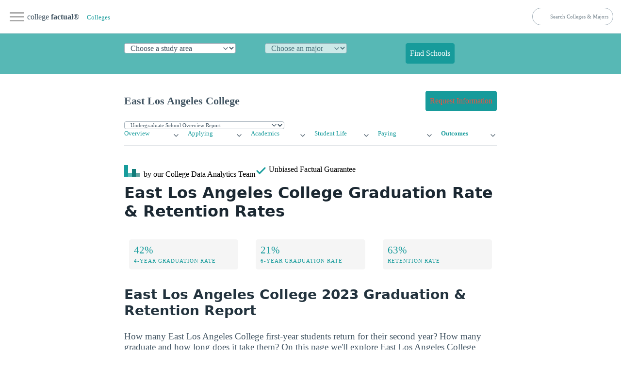

--- FILE ---
content_type: text/html
request_url: https://www.collegefactual.com/colleges/east-los-angeles-college/academic-life/graduation-and-retention/
body_size: 16406
content:
<!DOCTYPE html><html lang="en" data-theme="light"><head><meta charset="utf-8"/>
<script>var __ezHttpConsent={setByCat:function(src,tagType,attributes,category,force,customSetScriptFn=null){var setScript=function(){if(force||window.ezTcfConsent[category]){if(typeof customSetScriptFn==='function'){customSetScriptFn();}else{var scriptElement=document.createElement(tagType);scriptElement.src=src;attributes.forEach(function(attr){for(var key in attr){if(attr.hasOwnProperty(key)){scriptElement.setAttribute(key,attr[key]);}}});var firstScript=document.getElementsByTagName(tagType)[0];firstScript.parentNode.insertBefore(scriptElement,firstScript);}}};if(force||(window.ezTcfConsent&&window.ezTcfConsent.loaded)){setScript();}else if(typeof getEzConsentData==="function"){getEzConsentData().then(function(ezTcfConsent){if(ezTcfConsent&&ezTcfConsent.loaded){setScript();}else{console.error("cannot get ez consent data");force=true;setScript();}});}else{force=true;setScript();console.error("getEzConsentData is not a function");}},};</script>
<script>var ezTcfConsent=window.ezTcfConsent?window.ezTcfConsent:{loaded:false,store_info:false,develop_and_improve_services:false,measure_ad_performance:false,measure_content_performance:false,select_basic_ads:false,create_ad_profile:false,select_personalized_ads:false,create_content_profile:false,select_personalized_content:false,understand_audiences:false,use_limited_data_to_select_content:false,};function getEzConsentData(){return new Promise(function(resolve){document.addEventListener("ezConsentEvent",function(event){var ezTcfConsent=event.detail.ezTcfConsent;resolve(ezTcfConsent);});});}</script>
<script>if(typeof _setEzCookies!=='function'){function _setEzCookies(ezConsentData){var cookies=window.ezCookieQueue;for(var i=0;i<cookies.length;i++){var cookie=cookies[i];if(ezConsentData&&ezConsentData.loaded&&ezConsentData[cookie.tcfCategory]){document.cookie=cookie.name+"="+cookie.value;}}}}
window.ezCookieQueue=window.ezCookieQueue||[];if(typeof addEzCookies!=='function'){function addEzCookies(arr){window.ezCookieQueue=[...window.ezCookieQueue,...arr];}}
addEzCookies([{name:"ezoab_25118",value:"mod110-c; Path=/; Domain=collegefactual.com; Max-Age=7200",tcfCategory:"store_info",isEzoic:"true",},{name:"ezosuibasgeneris-1",value:"b06049f5-d149-48bb-741b-5a344d32892a; Path=/; Domain=collegefactual.com; Expires=Sat, 16 Jan 2027 20:14:18 UTC; Secure; SameSite=None",tcfCategory:"understand_audiences",isEzoic:"true",}]);if(window.ezTcfConsent&&window.ezTcfConsent.loaded){_setEzCookies(window.ezTcfConsent);}else if(typeof getEzConsentData==="function"){getEzConsentData().then(function(ezTcfConsent){if(ezTcfConsent&&ezTcfConsent.loaded){_setEzCookies(window.ezTcfConsent);}else{console.error("cannot get ez consent data");_setEzCookies(window.ezTcfConsent);}});}else{console.error("getEzConsentData is not a function");_setEzCookies(window.ezTcfConsent);}</script><script type="text/javascript" data-ezscrex='false' data-cfasync='false'>window._ezaq = Object.assign({"edge_cache_status":12,"edge_response_time":224,"url":"https://www.collegefactual.com/colleges/east-los-angeles-college/academic-life/graduation-and-retention/"}, typeof window._ezaq !== "undefined" ? window._ezaq : {});</script><script type="text/javascript" data-ezscrex='false' data-cfasync='false'>window._ezaq = Object.assign({"ab_test_id":"mod110-c"}, typeof window._ezaq !== "undefined" ? window._ezaq : {});window.__ez=window.__ez||{};window.__ez.tf={};</script><script type="text/javascript" data-ezscrex='false' data-cfasync='false'>window.ezDisableAds = true;</script>
<script data-ezscrex='false' data-cfasync='false' data-pagespeed-no-defer>var __ez=__ez||{};__ez.stms=Date.now();__ez.evt={};__ez.script={};__ez.ck=__ez.ck||{};__ez.template={};__ez.template.isOrig=true;__ez.queue=__ez.queue||function(){var e=0,i=0,t=[],n=!1,o=[],r=[],s=!0,a=function(e,i,n,o,r,s,a){var l=arguments.length>7&&void 0!==arguments[7]?arguments[7]:window,d=this;this.name=e,this.funcName=i,this.parameters=null===n?null:w(n)?n:[n],this.isBlock=o,this.blockedBy=r,this.deleteWhenComplete=s,this.isError=!1,this.isComplete=!1,this.isInitialized=!1,this.proceedIfError=a,this.fWindow=l,this.isTimeDelay=!1,this.process=function(){f("... func = "+e),d.isInitialized=!0,d.isComplete=!0,f("... func.apply: "+e);var i=d.funcName.split("."),n=null,o=this.fWindow||window;i.length>3||(n=3===i.length?o[i[0]][i[1]][i[2]]:2===i.length?o[i[0]][i[1]]:o[d.funcName]),null!=n&&n.apply(null,this.parameters),!0===d.deleteWhenComplete&&delete t[e],!0===d.isBlock&&(f("----- F'D: "+d.name),m())}},l=function(e,i,t,n,o,r,s){var a=arguments.length>7&&void 0!==arguments[7]?arguments[7]:window,l=this;this.name=e,this.path=i,this.async=o,this.defer=r,this.isBlock=t,this.blockedBy=n,this.isInitialized=!1,this.isError=!1,this.isComplete=!1,this.proceedIfError=s,this.fWindow=a,this.isTimeDelay=!1,this.isPath=function(e){return"/"===e[0]&&"/"!==e[1]},this.getSrc=function(e){return void 0!==window.__ezScriptHost&&this.isPath(e)&&"banger.js"!==this.name?window.__ezScriptHost+e:e},this.process=function(){l.isInitialized=!0,f("... file = "+e);var i=this.fWindow?this.fWindow.document:document,t=i.createElement("script");t.src=this.getSrc(this.path),!0===o?t.async=!0:!0===r&&(t.defer=!0),t.onerror=function(){var e={url:window.location.href,name:l.name,path:l.path,user_agent:window.navigator.userAgent};"undefined"!=typeof _ezaq&&(e.pageview_id=_ezaq.page_view_id);var i=encodeURIComponent(JSON.stringify(e)),t=new XMLHttpRequest;t.open("GET","//g.ezoic.net/ezqlog?d="+i,!0),t.send(),f("----- ERR'D: "+l.name),l.isError=!0,!0===l.isBlock&&m()},t.onreadystatechange=t.onload=function(){var e=t.readyState;f("----- F'D: "+l.name),e&&!/loaded|complete/.test(e)||(l.isComplete=!0,!0===l.isBlock&&m())},i.getElementsByTagName("head")[0].appendChild(t)}},d=function(e,i){this.name=e,this.path="",this.async=!1,this.defer=!1,this.isBlock=!1,this.blockedBy=[],this.isInitialized=!0,this.isError=!1,this.isComplete=i,this.proceedIfError=!1,this.isTimeDelay=!1,this.process=function(){}};function c(e,i,n,s,a,d,c,u,f){var m=new l(e,i,n,s,a,d,c,f);!0===u?o[e]=m:r[e]=m,t[e]=m,h(m)}function h(e){!0!==u(e)&&0!=s&&e.process()}function u(e){if(!0===e.isTimeDelay&&!1===n)return f(e.name+" blocked = TIME DELAY!"),!0;if(w(e.blockedBy))for(var i=0;i<e.blockedBy.length;i++){var o=e.blockedBy[i];if(!1===t.hasOwnProperty(o))return f(e.name+" blocked = "+o),!0;if(!0===e.proceedIfError&&!0===t[o].isError)return!1;if(!1===t[o].isComplete)return f(e.name+" blocked = "+o),!0}return!1}function f(e){var i=window.location.href,t=new RegExp("[?&]ezq=([^&#]*)","i").exec(i);"1"===(t?t[1]:null)&&console.debug(e)}function m(){++e>200||(f("let's go"),p(o),p(r))}function p(e){for(var i in e)if(!1!==e.hasOwnProperty(i)){var t=e[i];!0===t.isComplete||u(t)||!0===t.isInitialized||!0===t.isError?!0===t.isError?f(t.name+": error"):!0===t.isComplete?f(t.name+": complete already"):!0===t.isInitialized&&f(t.name+": initialized already"):t.process()}}function w(e){return"[object Array]"==Object.prototype.toString.call(e)}return window.addEventListener("load",(function(){setTimeout((function(){n=!0,f("TDELAY -----"),m()}),5e3)}),!1),{addFile:c,addFileOnce:function(e,i,n,o,r,s,a,l,d){t[e]||c(e,i,n,o,r,s,a,l,d)},addDelayFile:function(e,i){var n=new l(e,i,!1,[],!1,!1,!0);n.isTimeDelay=!0,f(e+" ...  FILE! TDELAY"),r[e]=n,t[e]=n,h(n)},addFunc:function(e,n,s,l,d,c,u,f,m,p){!0===c&&(e=e+"_"+i++);var w=new a(e,n,s,l,d,u,f,p);!0===m?o[e]=w:r[e]=w,t[e]=w,h(w)},addDelayFunc:function(e,i,n){var o=new a(e,i,n,!1,[],!0,!0);o.isTimeDelay=!0,f(e+" ...  FUNCTION! TDELAY"),r[e]=o,t[e]=o,h(o)},items:t,processAll:m,setallowLoad:function(e){s=e},markLoaded:function(e){if(e&&0!==e.length){if(e in t){var i=t[e];!0===i.isComplete?f(i.name+" "+e+": error loaded duplicate"):(i.isComplete=!0,i.isInitialized=!0)}else t[e]=new d(e,!0);f("markLoaded dummyfile: "+t[e].name)}},logWhatsBlocked:function(){for(var e in t)!1!==t.hasOwnProperty(e)&&u(t[e])}}}();__ez.evt.add=function(e,t,n){e.addEventListener?e.addEventListener(t,n,!1):e.attachEvent?e.attachEvent("on"+t,n):e["on"+t]=n()},__ez.evt.remove=function(e,t,n){e.removeEventListener?e.removeEventListener(t,n,!1):e.detachEvent?e.detachEvent("on"+t,n):delete e["on"+t]};__ez.script.add=function(e){var t=document.createElement("script");t.src=e,t.async=!0,t.type="text/javascript",document.getElementsByTagName("head")[0].appendChild(t)};__ez.dot=__ez.dot||{};__ez.queue.addFileOnce('/detroitchicago/boise.js', '/detroitchicago/boise.js?gcb=195-6&cb=5', true, [], true, false, true, false);__ez.queue.addFileOnce('/parsonsmaize/abilene.js', '/parsonsmaize/abilene.js?gcb=195-6&cb=b20dfef28c', true, [], true, false, true, false);__ez.queue.addFileOnce('/parsonsmaize/mulvane.js', '/parsonsmaize/mulvane.js?gcb=195-6&cb=e75e48eec0', true, ['/parsonsmaize/abilene.js'], true, false, true, false);__ez.queue.addFileOnce('/detroitchicago/birmingham.js', '/detroitchicago/birmingham.js?gcb=195-6&cb=539c47377c', true, ['/parsonsmaize/abilene.js'], true, false, true, false);</script>
<script data-ezscrex="false" type="text/javascript" data-cfasync="false">window._ezaq = Object.assign({"ad_cache_level":0,"adpicker_placement_cnt":0,"ai_placeholder_cache_level":0,"ai_placeholder_placement_cnt":-1,"article_category":"/colleges/profile/academic-life/","domain":"collegefactual.com","domain_id":25118,"ezcache_level":1,"ezcache_skip_code":0,"has_bad_image":0,"has_bad_words":0,"is_sitespeed":0,"lt_cache_level":0,"publish_date":"2013-05-01","response_size":80908,"response_size_orig":75146,"response_time_orig":207,"template_id":5,"url":"https://www.collegefactual.com/colleges/east-los-angeles-college/academic-life/graduation-and-retention/","word_count":0,"worst_bad_word_level":0}, typeof window._ezaq !== "undefined" ? window._ezaq : {});__ez.queue.markLoaded('ezaqBaseReady');</script>
<script type='text/javascript' data-ezscrex='false' data-cfasync='false'>
window.ezAnalyticsStatic = true;

function analyticsAddScript(script) {
	var ezDynamic = document.createElement('script');
	ezDynamic.type = 'text/javascript';
	ezDynamic.innerHTML = script;
	document.head.appendChild(ezDynamic);
}
function getCookiesWithPrefix() {
    var allCookies = document.cookie.split(';');
    var cookiesWithPrefix = {};

    for (var i = 0; i < allCookies.length; i++) {
        var cookie = allCookies[i].trim();

        for (var j = 0; j < arguments.length; j++) {
            var prefix = arguments[j];
            if (cookie.indexOf(prefix) === 0) {
                var cookieParts = cookie.split('=');
                var cookieName = cookieParts[0];
                var cookieValue = cookieParts.slice(1).join('=');
                cookiesWithPrefix[cookieName] = decodeURIComponent(cookieValue);
                break; // Once matched, no need to check other prefixes
            }
        }
    }

    return cookiesWithPrefix;
}
function productAnalytics() {
	var d = {"pr":[6,3],"omd5":"506fb81bc1dfa273f4b109d8010e18a7","nar":"risk score"};
	d.u = _ezaq.url;
	d.p = _ezaq.page_view_id;
	d.v = _ezaq.visit_uuid;
	d.ab = _ezaq.ab_test_id;
	d.e = JSON.stringify(_ezaq);
	d.ref = document.referrer;
	d.c = getCookiesWithPrefix('active_template', 'ez', 'lp_');
	if(typeof ez_utmParams !== 'undefined') {
		d.utm = ez_utmParams;
	}

	var dataText = JSON.stringify(d);
	var xhr = new XMLHttpRequest();
	xhr.open('POST','/ezais/analytics?cb=1', true);
	xhr.onload = function () {
		if (xhr.status!=200) {
            return;
		}

        if(document.readyState !== 'loading') {
            analyticsAddScript(xhr.response);
            return;
        }

        var eventFunc = function() {
            if(document.readyState === 'loading') {
                return;
            }
            document.removeEventListener('readystatechange', eventFunc, false);
            analyticsAddScript(xhr.response);
        };

        document.addEventListener('readystatechange', eventFunc, false);
	};
	xhr.setRequestHeader('Content-Type','text/plain');
	xhr.send(dataText);
}
__ez.queue.addFunc("productAnalytics", "productAnalytics", null, true, ['ezaqBaseReady'], false, false, false, true);
</script><base href="https://www.collegefactual.com/colleges/east-los-angeles-college/academic-life/graduation-and-retention/"/><meta name="viewport" content="width=device-width,initial-scale=1"/><title>East Los Angeles College Graduation Rate &amp; Retention Rate</title><meta name="description" content="Learn East Los Angeles College graduation and retention rates to find out how many students are progressing and graduating on time at East Los Angeles College, as well as how many drop out or transfer. 

"/><meta name="robots" content="index, follow"/><meta name="googlebot" content="index, follow"/><meta name="mf-type" content="colleges"/><meta name="mf-template" content="/colleges/profile/academic-life/graduation-and-retention "/><meta name="category" content="/colleges/profile/academic-life/graduation-and-retention "/><meta name="article:section" content="/colleges/profile/academic-life/graduation-and-retention "/><meta name="mf_college_slug" content="east-los-angeles-college"/><meta name="”mf_college_name”" content="East Los Angeles College"/><meta name="”mf_college_alias”" content=""/><script>(function(t,s,o,e,a){t[e]=t[e]||[],t[e].push({'gtm.start':(new Date).getTime(),event:"gtm.js"});var i=s.getElementsByTagName(o)[0],n=s.createElement(o),r=e!="dataLayer"?"&l="+e:'';n.async=!0,n.src="https://www.googletagmanager.com/gtm.js?id="+a+r,i.parentNode.insertBefore(n,i)})(window,document,"script","dataLayer","GTM-PCXLXNH")</script><meta name="theme-color" content="#009999"/><link rel="shortcut icon" href="https://www.collegefactual.com/favicon.ico"/><meta name="theme-color" content="#009999"/><script type="application/ld+json">{"@context":"https://schema.org","@type":"Article","mainEntityOfPage":{"@type":"WebPage","@id":"https:\/\/www.collegefactual.com\/colleges\/east-los-angeles-college\/academic-life\/graduation-and-retention\/\/"},"url":"https:\/\/www.collegefactual.com\/colleges\/east-los-angeles-college\/academic-life\/graduation-and-retention\/\/","headline":"East Los Angeles College Graduation Rate \u0026 Retention Rate ","description":"Learn East Los Angeles College graduation and retention rates to find out how many students are progressing and graduating on time at East Los Angeles College, as well as how many drop out or transfer. \n\n","abstract":"East Los Angeles College Graduation \u0026amp; Retention Rates ","datePublished":"2013-05-01T08:00:00-05:00","dateModified":"2023-10-16T14:37:01\u002b00:00","inLanguage":"en-US","wordCount":"1700","mainContentOfPage":{"cssSelector":"#main_content"},"publisher":{"@type":"Organization","name":"College Factual","sameAs":["https://twitter.com/CollegeFactual/","https://www.pinterest.com/collegefactual/","https://www.linkedin.com/company/college-factual/","https://plus.google.com/u/0/108455217066876653530/posts"],"logo":{"@type":"ImageObject","url":"https://www.collegefactual.com/assets/images/collegefactual-logo-small.svg"},"url":"https:\/\/www.collegefactual.com"},"breadcrumb":{"@context":"http://schema.org","@type":"BreadcrumbList","itemListElement":[{"@type":"ListItem","position":1,"item":"\/colleges\/","name":"Colleges"},{"@type":"ListItem","position":2,"item":"https:\/\/www.collegefactual.com\/colleges\/east-los-angeles-college\/academic-life\/graduation-and-retention\/\/","name":"East Los Angeles College Graduation Rate \u0026 Retention Rate "}]},"potentialAction":{"@type":"SearchAction","target":{"@type":"EntryPoint","urlTemplate":"https://www.collegefactual.com/search/?cfSearch={search_term_string}"},"query-input":"required name=search_term_string"}}</script><meta property="fb:app_id" content="123821471135083"/><meta property="og:url" content="https://www.collegefactual.com/colleges/east-los-angeles-college/academic-life/graduation-and-retention/"/><meta property="og:title" content="East Los Angeles College Graduation Rate &amp; Retention Rate "/><meta name="twitter:url" content="https://www.collegefactual.com/colleges/east-los-angeles-college/academic-life/graduation-and-retention/"/><meta name="twitter:title" content="East Los Angeles College Graduation Rate &amp; Retention Rate "/><meta property="og:description" content="Learn East Los Angeles College graduation and retention rates to find out how many students are progressing and graduating on time at East Los Angeles College, as well as how many drop out or transfer. 

"/><meta name="twitter:description" content="Learn East Los Angeles College graduation and retention rates to find out how many students are progressing and graduating on time at East Los Angeles College, as well as how many drop out or transfer. 

"/><meta property="og:image" content="https://www.collegefactual.com/_dir-static/img/default_page_share.png"/><meta name="twitter:image" content="https://www.collegefactual.com/_dir-static/img/default_page_share.png"/><link rel="canonical" href="https://www.collegefactual.com/colleges/east-los-angeles-college/academic-life/graduation-and-retention/"/><link href="/assets/css/styles.css?v=1697467021" rel="stylesheet"/><script type='text/javascript'>
var ezoTemplate = 'orig_site';
var ezouid = '1';
var ezoFormfactor = '1';
</script><script data-ezscrex="false" type='text/javascript'>
var soc_app_id = '0';
var did = 25118;
var ezdomain = 'collegefactual.com';
var ezoicSearchable = 1;
</script></head><body><noscript><iframe src="https://www.googletagmanager.com/ns.html?id=GTM-PCXLXNH" height=0 width=0 style=display:none;visibility:hidden></iframe></noscript><div id="nav-container"><div class="bg"></div><div class="nav-icon" tabindex="0"><span class="icon-bar"></span>
<span class="icon-bar"></span>
<span class="icon-bar"></span></div><div id="nav-content" tabindex="0"><ul><li style="white-space:nowrap"><a href="https://www.collegefactual.com" aria-label="Home"><img src="/assets/images/logo-header.svg" alt="College Factual"/>college <strong>factual</strong></a></li><li><a href="/colleges/">Colleges</a></li><li><a href="/majors/">Majors</a></li><li><a href="/rankings/">Rankings</a></li><li class="small"><a href="https://twitter.com/CollegeFactual">Twitter</a><a href="https://www.facebook.com/CollegeFactual">Facebook</a><a href="https://www.pinterest.com/collegefactual/">Pinterest</a></li></ul></div></div><nav class="container-fluid" id="navSite"><ul><li><a href="https://www.collegefactual.com" aria-label="Home" class="brandTitle">college <strong>factual</strong>®</a></li><li><nav aria-label="breadcrumb" class="mHide navBreadcrumb"><ul><li><a href="/colleges/" style="font-size:.8rem">Colleges</a></li></ul></nav></li></ul><ul><li><form id="cfSearchForm" method="get" action="https://www.collegefactual.com/search/"><input id="cfSearch" name="cfSearch" type="search" aria-controls="searchResults" aria-label="search" placeholder="Search Colleges &amp; Majors"/></form></li></ul></nav><div id="dpHeader" class="container-fluid"><div class="container"><form action="https://www./majors/" method="post" id="degreePicker" name="degreePicker" class="degreePicker" onsubmit="dpSubmit()"><div id="dpDiv"><div id="cip0div"><label for="cip0" class="cip0"><select id="cip0" name="cip0"><option value="">Choose a study area</option><option value="arts">Art &amp; Design</option><option value="business">Business &amp; Management</option><option value="tech">Computers &amp; Technology</option><option value="law">Criminal Justice &amp; Legal</option><option value="education">Education &amp; Teaching</option><option value="humanities">Liberal Arts &amp; Humanities</option><option value="healthcare">Nursing &amp; Healthcare</option><option value="psychology">Psychology &amp; Counseling</option><option value="stem">Science &amp; Engineering</option><option value="trades">Trades &amp; Careers</option><option value="general">Undecided/General</option></select></label></div><div id="cip2div"><label for="cip2" class="cip2"><select id="cip2" name="cip2" disabled=""><option value="">Choose an major</option></select></label></div><div id="cip6div"><label for="cip6" class="cip6"><select id="cip6" name="cip6" disabled=""><option value="">Choose an emphasis (optional)</option></select></label></div><div style="align-self:flex-end"><button type="submit" id="dpBtn" value="Find Schools" class="contrast dpBtn" disabled="">Find Schools</button></div></div><input type="hidden" name="template" id="template"/>
<input type="hidden" name="offers" id="offers" value="false"/></form></div></div><div id="cfAdBlock-102" class="container-fluid cfAdBlock" style="text-align:center"><span id="ezoic-pub-ad-placeholder-102"></span></div><div class="container" id="navPage"><nav><ul><li><span id="pageTitle">East Los Angeles College</span></li></ul><ul><li><a href="/colleges/east-los-angeles-college/connect.html?return_url=https%3A%2F%2Fwww.collegefactual.com%2Fcolleges%2Feast-los-angeles-college%2Facademic-life%2Fgraduation-and-retention%2Findex.html%2F" role="button" class="contrast"><span class="mHide">Request Information</span><span class="dHide">Get Info</span></a></li></ul></nav></div><div id="navPageProgram" class="container"><form id="pageSubItemForm" style="margin:0"><input type="hidden" id="pageURLBase" name="pageURLBase" value="/colleges/east-los-angeles-college/academic-life/graduation-and-retention//academic-life/academic-majors/"/>
<select id="pageSubItemSelect" name="pageSubItemSelect" class="primary outline" style="font-size:.7rem"><option value="colleges">Undergrad Programs</option><option value="graduate-schools">Graduate Programs</option></select></form></div><script type="text/javascript">const pageSubItemForms=document.querySelectorAll("#pageSubItemForm");for(var i=0;i<pageSubItemForms.length;i++)pageSubItemForms[i].pageSubItemSelect.addEventListener("change",function(){var e="https://www.collegefactual.com/colleges/east-los-angeles-college/"+this.value+"/";console.log("new_url="+e),window.location.href=e})</script><div class="container" id="navPageMenu"><div class="grid"><div><details role="list"><summary aria-haspopup="listbox" aria-controls="nav-overview" role="link"><a href="https://www.collegefactual.com/colleges/east-los-angeles-college/">Overview</a></summary><ul role="listbox"><li><a class="nav-link secondaryItem" href="https://www.collegefactual.com/colleges/east-los-angeles-college/rankings/">Rankings</a></li><li><a class="nav-link secondaryItem" href="https://www.collegefactual.com/colleges/east-los-angeles-college/overview/location/">Location</a></li><li><a class="nav-link secondaryItem" href="https://www.collegefactual.com/colleges/east-los-angeles-college/overview/virtual-tour/">Virtual Tour</a></li><li><a class="nav-link secondaryItem" href="https://www.collegefactual.com/colleges/east-los-angeles-college/overview/videos/">Videos</a></li><li><a class="nav-link secondaryItem" href="https://www.collegefactual.com/colleges/east-los-angeles-college/scorecard/">Scorecard</a></li></ul></details></div><div><details role="list"><summary aria-haspopup="listbox" aria-controls="nav-applying" role="link"><a href="https://www.collegefactual.com/colleges/east-los-angeles-college/applying/">Applying</a></summary><ul role="listbox"><li><a class="nav-link secondaryItem" href="https://www.collegefactual.com/colleges/east-los-angeles-college/applying/admission-applications/">Applications</a></li><li><a class="nav-link secondaryItem" href="https://www.collegefactual.com/colleges/east-los-angeles-college/applying/entering-class-stats/">Entering Class Stats</a></li></ul></details></div><div><details role="list"><summary aria-haspopup="listbox" aria-controls="nav-academic-life" role="link"><a href="https://www.collegefactual.com/colleges/east-los-angeles-college/academic-life/">Academics</a></summary><ul role="listbox"><li><a class="nav-link secondaryItem" href="https://www.collegefactual.com/colleges/east-los-angeles-college/academic-life/accreditation/">Accreditation</a></li><li><a class="nav-link secondaryItem" href="https://www.collegefactual.com/colleges/east-los-angeles-college/academic-life/faculty-composition/">Faculty Composition</a></li><li><a class="nav-link secondaryItem" href="https://www.collegefactual.com/colleges/east-los-angeles-college/academic-life/academic-majors/">Majors</a></li><li><a class="nav-link secondaryItem" href="https://www.collegefactual.com/colleges/east-los-angeles-college/academic-life/distance-learning/">Distance Learning</a></li></ul></details></div><div><details role="list"><summary aria-haspopup="listbox" aria-controls="nav-student-life" role="link"><a href="https://www.collegefactual.com/colleges/east-los-angeles-college/student-life/">Student Life</a></summary><ul role="listbox"><li><a class="nav-link secondaryItem" href="https://www.collegefactual.com/colleges/east-los-angeles-college/student-life/diversity/">Diversity</a></li><li><a class="nav-link secondaryItem" href="https://www.collegefactual.com/colleges/east-los-angeles-college/student-life/international/">International</a></li><li><a class="nav-link secondaryItem" href="https://www.collegefactual.com/colleges/east-los-angeles-college/student-life/crime/">Crime</a></li><li><a class="nav-link secondaryItem" href="https://www.collegefactual.com/colleges/east-los-angeles-college/student-life/sports/">Sports</a></li><li><a class="nav-link secondaryItem" href="https://www.collegefactual.com/colleges/east-los-angeles-college/student-life/veterans/">Veterans</a></li></ul></details></div><div><details role="list"><summary aria-haspopup="listbox" aria-controls="nav-paying" role="link"><a href="https://www.collegefactual.com/colleges/east-los-angeles-college/paying-for-college/">Paying</a></summary><ul role="listbox"><li><a class="nav-link secondaryItem" href="https://www.collegefactual.com/colleges/east-los-angeles-college/paying-for-college/tuition-and-fees/">Tuition And Fees</a></li><li><a class="nav-link secondaryItem" href="https://www.collegefactual.com/colleges/east-los-angeles-college/paying-for-college/room-and-board/">Room And Board</a></li><li><a class="nav-link secondaryItem" href="https://www.collegefactual.com/colleges/east-los-angeles-college/paying-for-college/financial-aid/">Financial Aid</a></li><li><a class="nav-link secondaryItem" href="https://www.collegefactual.com/colleges/east-los-angeles-college/paying-for-college/net-price/">Net Price</a></li><li><a class="nav-link secondaryItem" href="https://www.collegefactual.com/colleges/east-los-angeles-college/paying-for-college/veterans/">Veterans</a></li><li><a class="nav-link secondaryItem" href="https://www.collegefactual.com/colleges/east-los-angeles-college/paying-for-college/value-for-your-money/">Value</a></li></ul></details></div><div><details role="list"><summary aria-haspopup="listbox" aria-controls="nav-outcomes" role="link"><a href="https://www.collegefactual.com/colleges/east-los-angeles-college/outcomes/" class="active">Outcomes</a></summary><ul role="listbox"><li class="navItemCurrent"><a class="nav-link secondaryItem currentSubItem" href="https://www.collegefactual.com/colleges/east-los-angeles-college/outcomes/graduation-and-retention/">Graduation &amp; Retention</a></li><li><a class="nav-link secondaryItem" href="https://www.collegefactual.com/colleges/east-los-angeles-college/outcomes/student-loan-debt/">Loan Debt</a></li><li><a class="nav-link secondaryItem" href="https://www.collegefactual.com/colleges/east-los-angeles-college/outcomes/return-on-investment/">Return On Investment</a></li></ul></details></div></div></div><div id="byline" class="container"><div><img src="/assets/images/logo-header.svg" alt="College Factual"/> <span class="mHide"> by our College </span>Data Analytics Team</div><div id="fact-check">      <span class="mHide"> Unbiased </span>Factual Guarantee</div></div><div class="container"><h1 id="east-los-angeles-college-graduation-rate--retention-rates">East Los Angeles College Graduation Rate &amp; Retention Rates</h1><div class="grid quick-stats"><a href="#graduation"><div class="stat-box"><span class="stat-highlight">42%</span>
<span class="stat-topic">4-Year Graduation Rate</span></div></a><a href="#graduation"><div class="stat-box"><span class="stat-highlight">21%</span>
<span class="stat-topic">6-Year Graduation Rate</span></div></a><a href="#retention"><div class="stat-box"><span class="stat-highlight">63%</span>
<span class="stat-topic">Retention Rate</span></div></a></div><h2 id="east-los-angeles-college-2023-graduation-amp-retention-report">East Los Angeles College 2023 Graduation &amp; Retention Report</h2><p>How many East Los Angeles College first-year students return for their second year? How many graduate and how long does it take them? On this page we&#39;ll explore East Los Angeles College retention rates, graduation rates, drop out rates and more.</p><ul><li><a href="#retention">East Los Angeles College Retention Rate</a></li><li><a href="#graduation">East Los Angeles College Graduation Rate</a><ul><li><a href="#first_time_full_time">First Time Undergrads Attending Full Time</a></li><li><a href="#first_time_part_time">First Time Undergrads Attending Part Time</a></li><li><a href="#returning_full_time">Non-First Time Undergrads Attending Full Time</a></li><li><a href="#returning_part_time">Non-First Time Undergrads Attending Part Time</a></li></ul></li><li><a href="#drop_outs">East Los Angeles College Drop Out Rate</a></li><li><a href="#methodology">Methodology &amp; References</a></li></ul></div><div id="cfAdBlock-159" class="container-fluid cfAdBlock" style="text-align:center"><span id="ezoic-pub-ad-placeholder-159"></span></div><div class="container"><p><a name="retention"></a></p><h2 id="east-los-angeles-college-retention-rate">East Los Angeles College Retention Rate</h2><div class="grid quick-stats"><div class="stat-box"><span class="stat-highlight">63%</span>
<span class="stat-topic">Freshmen Retention Rate</span></div><div class="stat-box"><span class="stat-highlight">Below Average</span>
<span class="stat-topic">Retention Rate</span></div></div><p>Freshmen retention rate refers to the percentage of first-time / full-time students who return for their second year.</p><p>With 63% students making it past their freshmen year, East Los Angeles College has freshmen retention rates similar to the national average.</p><p>Nationwide, the average first to second year retention rate is 70.57%.</p><p>When looking at just colleges and universities in California, the average is 73.07%.</p><div class="spreadChartBox"><div class="barTitleBox">East Los Angeles College Retention  <small class="hidden-phone">63 out of 100</small></div><svg xmlns="http://www.w3.org/2000/svg" width="100%" height="20"><g transform="translate(0 10)"><rect style="stroke:#a4bcc2;fill:#a4bcc2" y="-1" width="100%" height="2"></rect><circle r="8" cx="63%" style="stroke:#000;fill:#179b9c"></circle></g></svg><div class="clearfix chartFooterBox"><div class="footerLeftTitle">0%</div><div class="footerRightTitle">100%</div></div></div><div class="spreadChartBox"><div class="barTitleBox">California Retention  <small class="hidden-phone">73 out of 100</small></div><svg xmlns="http://www.w3.org/2000/svg" width="100%" height="20"><g transform="translate(0 10)"><rect style="stroke:#a4bcc2;fill:#a4bcc2" y="-1" width="100%" height="2"></rect><circle r="8" cx="73%" style="stroke:#000;fill:#179b9c"></circle></g></svg><div class="clearfix chartFooterBox"><div class="footerLeftTitle">0%</div><div class="footerRightTitle">100%</div></div></div><a href="https://www.collegefactual.com/colleges/east-los-angeles-college/academic-life/graduation-and-retention/chart-retention-rate.html" target="_blank" class="chartLink"><img src="https://cf-hugo-dev-images.s3.amazonaws.com/chart-images/colleges/east-los-angeles-college/academic-life/graduation-and-retention/chart-retention-rate_xs.jpeg" srcset="https://cf-hugo-dev-images.s3.amazonaws.com/chart-images/colleges/east-los-angeles-college/academic-life/graduation-and-retention/chart-retention-rate_xs.jpeg 370w,
https://cf-hugo-dev-images.s3.amazonaws.com/chart-images/colleges/east-los-angeles-college/academic-life/graduation-and-retention/chart-retention-rate_sm.jpeg 476w,
https://cf-hugo-dev-images.s3.amazonaws.com/chart-images/colleges/east-los-angeles-college/academic-life/graduation-and-retention/chart-retention-rate_md.jpeg 620w,
https://cf-hugo-dev-images.s3.amazonaws.com/chart-images/colleges/east-los-angeles-college/academic-life/graduation-and-retention/chart-retention-rate_lg.jpeg 770w" alt="undefined"/></a><figure><table role="grid" class="table"><thead><tr><th style="text-align:left"></th><th style="text-align:left">Retention Rate</th></tr></thead><tbody><tr><td style="text-align:left">East Los Angeles College</td><td style="text-align:left">63%</td></tr><tr><td style="text-align:left">Nationwide</td><td style="text-align:left">70.57%</td></tr><tr><td style="text-align:left">California</td><td style="text-align:left">73.07%</td></tr></tbody></table></figure>Low retention rates may be a signal that a lot of students plan on transferring after a year or two. Is that the case here?</div><div id="cfAdBlock-171" class="container-fluid cfAdBlock" style="text-align:center"><span id="ezoic-pub-ad-placeholder-171"></span></div><div class="container"><p><a name="graduation"></a></p><h2 id="east-los-angeles-college-graduation-rates">East Los Angeles College Graduation Rates</h2><div class="grid quick-stats"><div class="stat-box"><span class="stat-highlight">21%</span>
<span class="stat-topic">6-Year Graduation Rate</span></div><div class="stat-box"><span class="stat-highlight">23.11%</span>
<span class="stat-topic">Transfer Rate</span></div><div class="stat-box"><span class="stat-highlight">49.74%</span>
<span class="stat-topic">Dropout Rate</span></div></div><p>How many of the estimated 10,745 students in the class of 2015 completed their degree within eight years?</p><p>After four years 42% of the cohort graduated. After six years 21% had completed their degree, and 23% after eight years.</p><p>The official graduation rate of East Los Angeles College is <strong>21%</strong>. This is the percentage of students who completed their degree within 150% of the published time. That means six years for a standard bachelor&#39;s degree program.</p><div class="spreadChartBox"><div class="barTitleBox">Four Year Graduation Rate  <small class="hidden-phone">17%</small></div><svg xmlns="http://www.w3.org/2000/svg" width="100%" height="20"><g transform="translate(0 10)"><rect style="stroke:#a4bcc2;fill:#a4bcc2" y="-1" width="100%" height="2"></rect><circle r="8" cx="17%" style="stroke:#000;fill:#179b9c"></circle></g></svg><div class="clearfix chartFooterBox"><div class="footerLeftTitle">0%</div><div class="footerRightTitle">100%</div></div></div><div class="spreadChartBox"><div class="barTitleBox">Six Year Graduation Rate  <small class="hidden-phone">21%</small></div><svg xmlns="http://www.w3.org/2000/svg" width="100%" height="20"><g transform="translate(0 10)"><rect style="stroke:#a4bcc2;fill:#a4bcc2" y="-1" width="100%" height="2"></rect><circle r="8" cx="21%" style="stroke:#000;fill:#179b9c"></circle></g></svg><div class="clearfix chartFooterBox"><div class="footerLeftTitle">0%</div><div class="footerRightTitle">100%</div></div></div><div class="spreadChartBox"><div class="barTitleBox">Eight Year Graduation Rate  <small class="hidden-phone">23%</small></div><svg xmlns="http://www.w3.org/2000/svg" width="100%" height="20"><g transform="translate(0 10)"><rect style="stroke:#a4bcc2;fill:#a4bcc2" y="-1" width="100%" height="2"></rect><circle r="8" cx="23%" style="stroke:#000;fill:#179b9c"></circle></g></svg><div class="clearfix chartFooterBox"><div class="footerLeftTitle">0%</div><div class="footerRightTitle">100%</div></div></div><h2 id="east-los-angeles-college-graduation-rates-vs-national-average">East Los Angeles College Graduation Rates vs. National Average</h2><a href="https://www.collegefactual.com/colleges/east-los-angeles-college/academic-life/graduation-and-retention/chart-grad-rate-overall.html" target="_blank" class="chartLink"><img src="https://cf-hugo-dev-images.s3.amazonaws.com/chart-images/colleges/east-los-angeles-college/academic-life/graduation-and-retention/chart-grad-rate-overall_xs.jpeg" srcset="https://cf-hugo-dev-images.s3.amazonaws.com/chart-images/colleges/east-los-angeles-college/academic-life/graduation-and-retention/chart-grad-rate-overall_xs.jpeg 370w,
https://cf-hugo-dev-images.s3.amazonaws.com/chart-images/colleges/east-los-angeles-college/academic-life/graduation-and-retention/chart-grad-rate-overall_sm.jpeg 476w,
https://cf-hugo-dev-images.s3.amazonaws.com/chart-images/colleges/east-los-angeles-college/academic-life/graduation-and-retention/chart-grad-rate-overall_md.jpeg 620w,
https://cf-hugo-dev-images.s3.amazonaws.com/chart-images/colleges/east-los-angeles-college/academic-life/graduation-and-retention/chart-grad-rate-overall_lg.jpeg 770w" alt="undefined"/></a><p></p></div><div id="cfAdBlock-172" class="container-fluid cfAdBlock" style="text-align:center"><span id="ezoic-pub-ad-placeholder-172"></span></div><div class="container"><a href="https://www.collegefactual.com/colleges/east-los-angeles-college/academic-life/graduation-and-retention/chart-graduation-rate.html" target="_blank" class="chartLink"><img src="https://cf-hugo-dev-images.s3.amazonaws.com/chart-images/colleges/east-los-angeles-college/academic-life/graduation-and-retention/chart-graduation-rate_xs.jpeg" srcset="https://cf-hugo-dev-images.s3.amazonaws.com/chart-images/colleges/east-los-angeles-college/academic-life/graduation-and-retention/chart-graduation-rate_xs.jpeg 370w,
https://cf-hugo-dev-images.s3.amazonaws.com/chart-images/colleges/east-los-angeles-college/academic-life/graduation-and-retention/chart-graduation-rate_sm.jpeg 476w,
https://cf-hugo-dev-images.s3.amazonaws.com/chart-images/colleges/east-los-angeles-college/academic-life/graduation-and-retention/chart-graduation-rate_md.jpeg 620w,
https://cf-hugo-dev-images.s3.amazonaws.com/chart-images/colleges/east-los-angeles-college/academic-life/graduation-and-retention/chart-graduation-rate_lg.jpeg 770w" alt="undefined"/></a><p></p><figure><table role="grid" class="table"><thead><tr><th style="text-align:left">Completion Within</th><th style="text-align:left">Undergraduates</th><th style="text-align:left">Percentage</th></tr></thead><tbody><tr><td style="text-align:left">Four Years</td><td style="text-align:left">8,822</td><td style="text-align:left">17%</td></tr><tr><td style="text-align:left">Six Years</td><td style="text-align:left">10,745</td><td style="text-align:left">21%</td></tr><tr><td style="text-align:left">Eight Years</td><td style="text-align:left">960</td><td style="text-align:left">2%</td></tr><tr><td style="text-align:left">Did Not Complete</td><td style="text-align:left">38,941</td><td style="text-align:left">77%</td></tr></tbody></table></figure>The non-completers rate is anyone who is not still enrolled at the institution after eight years. Both transfer students and drop-outs could be included in this group.<div class="callout"><div><a href="/colleges/east-los-angeles-college/connect.html?return_url=https%3A%2F%2Fwww.collegefactual.com%2Fcolleges%2Feast-los-angeles-college%2Facademic-life%2Fgraduation-and-retention%2F"><img src="https://dzhhw2kso6jlo.cloudfront.net/college_crests/v1/113856_crest.jpg" alt="Request More Info About East Los Angeles College"/></a></div><div><a href="/colleges/east-los-angeles-college/connect.html?return_url=https%3A%2F%2Fwww.collegefactual.com%2Fcolleges%2Feast-los-angeles-college%2Facademic-life%2Fgraduation-and-retention%2F" role="button" class="contrast outline" style="width:auto;height:auto;font-size:1.2em;font-weight:400">Request More Info About East Los Angeles College &gt;</a></div></div><p><a name="drop_outs"></a></p><h2 id="east-los-angeles-college-drop-out-rate">East Los Angeles College Drop Out Rate</h2><p>Approximately 38941 students or 77% of the cohort did not complete their degree within eight years.</p><p>What happened to the 38941 students who did not complete their degree?</p><ul><li><p>0 are still enrolled.</p></li><li><p>11705 transferred to another institution.</p></li><li><p>East Los Angeles College lost contact with the remaining 25192 who we assumed dropped out.</p></li></ul><a href="https://www.collegefactual.com/colleges/east-los-angeles-college/academic-life/graduation-and-retention/chart-non-completers.html" target="_blank" class="chartLink"><img src="https://cf-hugo-dev-images.s3.amazonaws.com/chart-images/colleges/east-los-angeles-college/academic-life/graduation-and-retention/chart-non-completers_xs.jpeg" srcset="https://cf-hugo-dev-images.s3.amazonaws.com/chart-images/colleges/east-los-angeles-college/academic-life/graduation-and-retention/chart-non-completers_xs.jpeg 370w,
https://cf-hugo-dev-images.s3.amazonaws.com/chart-images/colleges/east-los-angeles-college/academic-life/graduation-and-retention/chart-non-completers_sm.jpeg 476w,
https://cf-hugo-dev-images.s3.amazonaws.com/chart-images/colleges/east-los-angeles-college/academic-life/graduation-and-retention/chart-non-completers_md.jpeg 620w,
https://cf-hugo-dev-images.s3.amazonaws.com/chart-images/colleges/east-los-angeles-college/academic-life/graduation-and-retention/chart-non-completers_lg.jpeg 770w" alt="undefined"/></a><figure><table role="grid" class="table"><thead><tr><th style="text-align:left">Non-Completions</th><th style="text-align:left">Undergraduates</th><th style="text-align:left">Percentage</th></tr></thead><tbody><tr><td style="text-align:left">Still Enrolled</td><td style="text-align:left">0</td><td style="text-align:left">0.0%</td></tr><tr><td style="text-align:left">Transferred</td><td style="text-align:left">11705</td><td style="text-align:left">30.1%</td></tr><tr><td style="text-align:left">Dropped Out</td><td style="text-align:left">25,192</td><td style="text-align:left">64.7%</td></tr></tbody></table></figure></div><div id="cfAdBlock-173" class="container-fluid cfAdBlock" style="text-align:center"><span id="ezoic-pub-ad-placeholder-173"></span></div><div class="container"><p><a name="graduation_rates_by_race"></a></p><h2 id="east-los-angeles-college-graduation-rates-by-raceethnicity">East Los Angeles College Graduation Rates by Race/Ethnicity</h2></div><div id="cfAdBlock-174" class="container-fluid cfAdBlock" style="text-align:center"><span id="ezoic-pub-ad-placeholder-174"></span></div><div class="container"><h2 id="some-students-take-more-time-to-graduate">Some Students Take More Time To Graduate</h2><p>Some schools have mainly first-time, full-time students, while others cater to part-time students, transfer students, or adult learners. For a variety of reasons first-time, full-time students under the age of 25 are usually more likely to graduate in four years.</p><p><strong>Traditional Students:</strong></p><p><em>First-time, full-time students under the age of 25.</em></p><p><strong>Non-Traditional Students:</strong></p><p><em>Any student that is not first-time, full-time, and under the age of 25.</em></p><p>The majority of students at East Los Angeles College are considered &#39;traditional students&#39; who are first-time attending full-time.</p><p>Comparing the graduation rates of specific cohorts shown below will be more revealing than the overall statistics shared above.</p><p><a name="first_time_full_time"></a></p><h2 id="first-time--full-time-east-los-angeles-college-graduation-rates">First-Time / Full-Time East Los Angeles College Graduation Rates</h2><div class="grid quick-stats"><div class="stat-box"><span class="stat-highlight">3%</span>
<span class="stat-topic">First-Time, Full-Time</span></div><div class="stat-box"><span class="stat-highlight">48%</span>
<span class="stat-topic">6-Year Grad Rate</span></div><div class="stat-box"><span class="stat-highlight">Good</span>
<span class="stat-topic">Grad Rate</span></div></div><p>First-time / full-time students at East Los Angeles College represent 3% of the students in the class of 2015, and 7.86% of East Los Angeles College bachelor&#39;s degree graduations.</p><p>With a four-year graduation rate of 42%, <strong>first-time</strong> students in the East Los Angeles College class of 2015 who attended classes <strong>full-time</strong> were more likely than average to graduate on time.</p><p>After six years, the East Los Angeles College graduation rate was 48%, and by the eight year mark, 51% of the cohort had completed their degree.</p><p>Nationwide, the average graduation rate for first-time undergraduates attending classes full-time is 37.92% after four years, 46.43% after six years, and 47.82% after eight years.</p><div class="spreadChartBox"><div class="barTitleBox">Four Year Graduation Rate  <small class="hidden-phone">42 out of 100</small></div><svg xmlns="http://www.w3.org/2000/svg" width="100%" height="20"><g transform="translate(0 10)"><rect style="stroke:#a4bcc2;fill:#a4bcc2" y="-1" width="100%" height="2"></rect><circle r="8" cx="42%" style="stroke:#000;fill:#179b9c"></circle></g></svg><div class="clearfix chartFooterBox"><div class="footerLeftTitle">0%</div><div class="footerRightTitle">100%</div></div></div><div class="spreadChartBox"><div class="barTitleBox">Six Year Graduation Rate  <small class="hidden-phone">48 out of 100</small></div><svg xmlns="http://www.w3.org/2000/svg" width="100%" height="20"><g transform="translate(0 10)"><rect style="stroke:#a4bcc2;fill:#a4bcc2" y="-1" width="100%" height="2"></rect><circle r="8" cx="48%" style="stroke:#000;fill:#179b9c"></circle></g></svg><div class="clearfix chartFooterBox"><div class="footerLeftTitle">0%</div><div class="footerRightTitle">100%</div></div></div><div class="spreadChartBox"><div class="barTitleBox">Eight Year Graduation Rate  <small class="hidden-phone">51 out of 100</small></div><svg xmlns="http://www.w3.org/2000/svg" width="100%" height="20"><g transform="translate(0 10)"><rect style="stroke:#a4bcc2;fill:#a4bcc2" y="-1" width="100%" height="2"></rect><circle r="8" cx="51%" style="stroke:#000;fill:#179b9c"></circle></g></svg><div class="clearfix chartFooterBox"><div class="footerLeftTitle">0%</div><div class="footerRightTitle">100%</div></div></div><h3 id="east-los-angeles-college-first-time--full-time-graduation-rate-vs-national-average">East Los Angeles College First-Time / Full-Time Graduation Rate vs. National Average</h3><a href="https://www.collegefactual.com/colleges/east-los-angeles-college/academic-life/graduation-and-retention/chart-graduation-rate-first-full.html" target="_blank" class="chartLink"><img src="https://cf-hugo-dev-images.s3.amazonaws.com/chart-images/colleges/east-los-angeles-college/academic-life/graduation-and-retention/chart-graduation-rate-first-full_xs.jpeg" srcset="https://cf-hugo-dev-images.s3.amazonaws.com/chart-images/colleges/east-los-angeles-college/academic-life/graduation-and-retention/chart-graduation-rate-first-full_xs.jpeg 370w,
https://cf-hugo-dev-images.s3.amazonaws.com/chart-images/colleges/east-los-angeles-college/academic-life/graduation-and-retention/chart-graduation-rate-first-full_sm.jpeg 476w,
https://cf-hugo-dev-images.s3.amazonaws.com/chart-images/colleges/east-los-angeles-college/academic-life/graduation-and-retention/chart-graduation-rate-first-full_md.jpeg 620w,
https://cf-hugo-dev-images.s3.amazonaws.com/chart-images/colleges/east-los-angeles-college/academic-life/graduation-and-retention/chart-graduation-rate-first-full_lg.jpeg 770w" alt="undefined"/></a><figure><table role="grid" class="table"><thead><tr><th style="text-align:left">First-Time / Full-Time Completions</th><th style="text-align:left">East Los Angeles College</th><th style="text-align:left">Nationwide</th></tr></thead><tbody><tr><td style="text-align:left">Four Years</td><td style="text-align:left">42%</td><td style="text-align:left">37.92%</td></tr><tr><td style="text-align:left">Six Years</td><td style="text-align:left">48%</td><td style="text-align:left">46.43%</td></tr><tr><td style="text-align:left">Eight Years</td><td style="text-align:left">51%</td><td style="text-align:left">47.82%</td></tr></tbody></table></figure></div><div id="cfAdBlock-175" class="container-fluid cfAdBlock" style="text-align:center"><span id="ezoic-pub-ad-placeholder-175"></span></div><div class="container"><h2 id="first-time--full-time-east-los-angeles-college-drop-out-rates">First-Time / Full-Time East Los Angeles College Drop Out Rates</h2><p>861 first-time / full-time students or 49% did not complete their degree within eight years.</p><p>Of those who did not finish:</p><ul><li><p>0 are still enrolled.</p></li><li><p>213 transferred to another institution.</p></li><li><p>East Los Angeles College lost contact with the remaining 617 who we assumed dropped out.</p></li></ul><a href="https://www.collegefactual.com/colleges/east-los-angeles-college/academic-life/graduation-and-retention/chart-non-completers-first-full.html" target="_blank" class="chartLink"><img src="https://cf-hugo-dev-images.s3.amazonaws.com/chart-images/colleges/east-los-angeles-college/academic-life/graduation-and-retention/chart-non-completers-first-full_xs.jpeg" srcset="https://cf-hugo-dev-images.s3.amazonaws.com/chart-images/colleges/east-los-angeles-college/academic-life/graduation-and-retention/chart-non-completers-first-full_xs.jpeg 370w,
https://cf-hugo-dev-images.s3.amazonaws.com/chart-images/colleges/east-los-angeles-college/academic-life/graduation-and-retention/chart-non-completers-first-full_sm.jpeg 476w,
https://cf-hugo-dev-images.s3.amazonaws.com/chart-images/colleges/east-los-angeles-college/academic-life/graduation-and-retention/chart-non-completers-first-full_md.jpeg 620w,
https://cf-hugo-dev-images.s3.amazonaws.com/chart-images/colleges/east-los-angeles-college/academic-life/graduation-and-retention/chart-non-completers-first-full_lg.jpeg 770w" alt="undefined"/></a><figure><table role="grid" class="table"><thead><tr><th style="text-align:left">First-Time / Full-Time Non-Completions</th><th style="text-align:left">Undergraduates</th><th style="text-align:left">Percentage</th></tr></thead><tbody><tr><td style="text-align:left">Still Enrolled</td><td style="text-align:left">0</td><td style="text-align:left">0.00%</td></tr><tr><td style="text-align:left">Transferred</td><td style="text-align:left">213</td><td style="text-align:left">24.74%</td></tr><tr><td style="text-align:left">Dropped Out</td><td style="text-align:left">617</td><td style="text-align:left">71.66%</td></tr></tbody></table></figure></div><div id="cfAdBlock-176" class="container-fluid cfAdBlock" style="text-align:center"><span id="ezoic-pub-ad-placeholder-176"></span></div><div class="container"><p><a name="first_time_part_time"></a></p><h2 id="first-time--part-time-graduation-rates">First-Time / Part-Time Graduation Rates</h2><div class="grid quick-stats"><div class="stat-box"><span class="stat-highlight">13%</span>
<span class="stat-topic">First-Time, Part-Time</span></div><div class="stat-box"><span class="stat-highlight">14%</span>
<span class="stat-topic">6-Year Grad Rate</span></div><div class="stat-box"><span class="stat-highlight">Low</span>
<span class="stat-topic">Grad Rate</span></div></div><p>First-time / part-time students at East Los Angeles College represent 12.61% of the students in the class of 2015.</p><p>With a six-year graduation rate of 14%, first-time, part-time students in the East Los Angeles College class of 2015 who attended classes full-time were less likely than average to graduate on time.</p><p>After eight years, the graduation rate was 17%.</p><p>Nationwide, the average graduation rate for <strong>first-time</strong> undergraduates attending classes <strong>part-time</strong> is: 14.37% after four years, 21.59% after six years, 23.72% after eight years.</p><div class="spreadChartBox"><div class="barTitleBox">Six Year Graduation Rate  <small class="hidden-phone">14 out of 100</small></div><svg xmlns="http://www.w3.org/2000/svg" width="100%" height="20"><g transform="translate(0 10)"><rect style="stroke:#a4bcc2;fill:#a4bcc2" y="-1" width="100%" height="2"></rect><circle r="8" cx="14%" style="stroke:#000;fill:#179b9c"></circle></g></svg><div class="clearfix chartFooterBox"><div class="footerLeftTitle">0%</div><div class="footerRightTitle">100%</div></div></div><div class="spreadChartBox"><div class="barTitleBox">Eight Year Graduation Rate  <small class="hidden-phone">17 out of 100</small></div><svg xmlns="http://www.w3.org/2000/svg" width="100%" height="20"><g transform="translate(0 10)"><rect style="stroke:#a4bcc2;fill:#a4bcc2" y="-1" width="100%" height="2"></rect><circle r="8" cx="17%" style="stroke:#000;fill:#179b9c"></circle></g></svg><div class="clearfix chartFooterBox"><div class="footerLeftTitle">0%</div><div class="footerRightTitle">100%</div></div></div><h3 id="first-time--part-time-east-los-angeles-college-graduation-rates-vs-national-average">First-Time / Part-Time East Los Angeles College Graduation Rates vs. National Average</h3><a href="https://www.collegefactual.com/colleges/east-los-angeles-college/academic-life/graduation-and-retention/chart-graduation-rate-first-part.html" target="_blank" class="chartLink"><img src="https://cf-hugo-dev-images.s3.amazonaws.com/chart-images/colleges/east-los-angeles-college/academic-life/graduation-and-retention/chart-graduation-rate-first-part_xs.jpeg" srcset="https://cf-hugo-dev-images.s3.amazonaws.com/chart-images/colleges/east-los-angeles-college/academic-life/graduation-and-retention/chart-graduation-rate-first-part_xs.jpeg 370w,
https://cf-hugo-dev-images.s3.amazonaws.com/chart-images/colleges/east-los-angeles-college/academic-life/graduation-and-retention/chart-graduation-rate-first-part_sm.jpeg 476w,
https://cf-hugo-dev-images.s3.amazonaws.com/chart-images/colleges/east-los-angeles-college/academic-life/graduation-and-retention/chart-graduation-rate-first-part_md.jpeg 620w,
https://cf-hugo-dev-images.s3.amazonaws.com/chart-images/colleges/east-los-angeles-college/academic-life/graduation-and-retention/chart-graduation-rate-first-part_lg.jpeg 770w" alt="undefined"/></a><figure><table role="grid" class="table"><thead><tr><th style="text-align:left">First-Time / Part-Time Completions</th><th style="text-align:left">East Los Angeles College</th><th style="text-align:left">Nationwide</th></tr></thead><tbody><tr><td style="text-align:left">Four Years</td><td style="text-align:left">10%</td><td style="text-align:left">14.37%</td></tr><tr><td style="text-align:left">Six Years</td><td style="text-align:left">14%</td><td style="text-align:left">21.59%</td></tr><tr><td style="text-align:left">Eight Years</td><td style="text-align:left">17%</td><td style="text-align:left">23.72%</td></tr></tbody></table></figure><h2 id="first-time--part-time-east-los-angeles-college-drop-out-rates">First-Time / Part-Time East Los Angeles College Drop Out Rates</h2><p>5331 first-time / part-time students or 83% did not complete their degree within eight years.</p><p>Of those who did not finish:</p><ul><li><p>196 are still enrolled.</p></li><li><p>792 transferred to another institution.</p></li><li><p>East Los Angeles College lost contact with the remaining 4343 who we assumed dropped out.</p></li></ul><a href="https://www.collegefactual.com/colleges/east-los-angeles-college/academic-life/graduation-and-retention/chart-non-completers-first-part.html" target="_blank" class="chartLink"><img src="https://cf-hugo-dev-images.s3.amazonaws.com/chart-images/colleges/east-los-angeles-college/academic-life/graduation-and-retention/chart-non-completers-first-part_xs.jpeg" srcset="https://cf-hugo-dev-images.s3.amazonaws.com/chart-images/colleges/east-los-angeles-college/academic-life/graduation-and-retention/chart-non-completers-first-part_xs.jpeg 370w,
https://cf-hugo-dev-images.s3.amazonaws.com/chart-images/colleges/east-los-angeles-college/academic-life/graduation-and-retention/chart-non-completers-first-part_sm.jpeg 476w,
https://cf-hugo-dev-images.s3.amazonaws.com/chart-images/colleges/east-los-angeles-college/academic-life/graduation-and-retention/chart-non-completers-first-part_md.jpeg 620w,
https://cf-hugo-dev-images.s3.amazonaws.com/chart-images/colleges/east-los-angeles-college/academic-life/graduation-and-retention/chart-non-completers-first-part_lg.jpeg 770w" alt="undefined"/></a><figure><table role="grid" class="table"><thead><tr><th style="text-align:left">First-Time / Part-Time Non-Completions</th><th style="text-align:left">Undergraduates</th><th style="text-align:left">Percentage</th></tr></thead><tbody><tr><td style="text-align:left">Still Enrolled</td><td style="text-align:left">196</td><td style="text-align:left">3.68%</td></tr><tr><td style="text-align:left">Transferred</td><td style="text-align:left">792</td><td style="text-align:left">14.86%</td></tr><tr><td style="text-align:left">Dropped Out</td><td style="text-align:left">4,343</td><td style="text-align:left">81.47%</td></tr></tbody></table></figure></div><div id="cfAdBlock-177" class="container-fluid cfAdBlock" style="text-align:center"><span id="ezoic-pub-ad-placeholder-177"></span></div><div class="container"><p><a name="returning_full_time"></a></p><h2 id="non-first-time--full-time-students">Non First-Time / Full-Time Students</h2><div class="grid quick-stats"><div class="stat-box"><span class="stat-highlight">14%</span>
<span class="stat-topic">Returning, Full-Time</span></div><div class="stat-box"><span class="stat-highlight">47%</span>
<span class="stat-topic">6-Year Grad Rate</span></div><div class="stat-box"><span class="stat-highlight">Average</span>
<span class="stat-topic">Grad Rate</span></div></div><p>7168 East Los Angeles College students were classified as full-time / not first-time. This represents 14.15% of the students in the class of 2015.</p><p>Non first-time students could include transfer students or adults who have returned to school after an absense.</p><p>With a six year graduation rate of 47%, returning students in the class of 2015 and attended classes full-time had a graduation rate lower than the national average for students in this category.</p><p>After eight years, the graduation rate was 49%.</p><p>Nationwide, the average graduation rate for <strong>non first-time</strong> undergraduates attending classes <strong>full-time</strong> is: 49.57% after four years, 53.83% after six years, and 55.07% after eight years.</p><div class="spreadChartBox"><div class="barTitleBox">Six Year Graduation Rate  <small class="hidden-phone">47 out of 100</small></div><svg xmlns="http://www.w3.org/2000/svg" width="100%" height="20"><g transform="translate(0 10)"><rect style="stroke:#a4bcc2;fill:#a4bcc2" y="-1" width="100%" height="2"></rect><circle r="8" cx="47%" style="stroke:#000;fill:#179b9c"></circle></g></svg><div class="clearfix chartFooterBox"><div class="footerLeftTitle">0%</div><div class="footerRightTitle">100%</div></div></div><div class="spreadChartBox"><div class="barTitleBox">Eight Year Graduation Rate  <small class="hidden-phone">49 out of 100</small></div><svg xmlns="http://www.w3.org/2000/svg" width="100%" height="20"><g transform="translate(0 10)"><rect style="stroke:#a4bcc2;fill:#a4bcc2" y="-1" width="100%" height="2"></rect><circle r="8" cx="49%" style="stroke:#000;fill:#179b9c"></circle></g></svg><div class="clearfix chartFooterBox"><div class="footerLeftTitle">0%</div><div class="footerRightTitle">100%</div></div></div><h3 id="east-los-angeles-college-non-first-time--full-time-graduation-rate-vs-national-average">East Los Angeles College Non First-Time / Full-Time Graduation Rate vs. National Average</h3><a href="https://www.collegefactual.com/colleges/east-los-angeles-college/academic-life/graduation-and-retention/chart-graduation-rate-return-full.html" target="_blank" class="chartLink"><img src="https://cf-hugo-dev-images.s3.amazonaws.com/chart-images/colleges/east-los-angeles-college/academic-life/graduation-and-retention/chart-graduation-rate-return-full_xs.jpeg" srcset="https://cf-hugo-dev-images.s3.amazonaws.com/chart-images/colleges/east-los-angeles-college/academic-life/graduation-and-retention/chart-graduation-rate-return-full_xs.jpeg 370w,
https://cf-hugo-dev-images.s3.amazonaws.com/chart-images/colleges/east-los-angeles-college/academic-life/graduation-and-retention/chart-graduation-rate-return-full_sm.jpeg 476w,
https://cf-hugo-dev-images.s3.amazonaws.com/chart-images/colleges/east-los-angeles-college/academic-life/graduation-and-retention/chart-graduation-rate-return-full_md.jpeg 620w,
https://cf-hugo-dev-images.s3.amazonaws.com/chart-images/colleges/east-los-angeles-college/academic-life/graduation-and-retention/chart-graduation-rate-return-full_lg.jpeg 770w" alt="undefined"/></a><figure><table role="grid" class="table"><thead><tr><th style="text-align:left">Returning / Full-Time Completions</th><th style="text-align:left">East Los Angeles College</th><th style="text-align:left">Nationwide</th></tr></thead><tbody><tr><td style="text-align:left">Four Years</td><td style="text-align:left">0%</td><td style="text-align:left">49.57%</td></tr><tr><td style="text-align:left">Six Years</td><td style="text-align:left">47%</td><td style="text-align:left">53.83%</td></tr><tr><td style="text-align:left">Eight Years</td><td style="text-align:left">49%</td><td style="text-align:left">55.07%</td></tr></tbody></table></figure><h2 id="non-first-time--full-time-east-los-angeles-college-drop-out-rates">Non First-Time / Full-Time East Los Angeles College Drop Out Rates</h2><p>3624 non first-time / part-time students or 51% did not complete their degree within eight years.</p><p>Of those who did not finish:</p><ul><li><p>150 are still enrolled.</p></li><li><p>1343 transferred to another institution.</p></li><li><p>East Los Angeles College lost contact with the remaining 2131 who we assumed dropped out.</p></li></ul><a href="https://www.collegefactual.com/colleges/east-los-angeles-college/academic-life/graduation-and-retention/chart-non-completers-return-full.html" target="_blank" class="chartLink"><img src="https://cf-hugo-dev-images.s3.amazonaws.com/chart-images/colleges/east-los-angeles-college/academic-life/graduation-and-retention/chart-non-completers-return-full_xs.jpeg" srcset="https://cf-hugo-dev-images.s3.amazonaws.com/chart-images/colleges/east-los-angeles-college/academic-life/graduation-and-retention/chart-non-completers-return-full_xs.jpeg 370w,
https://cf-hugo-dev-images.s3.amazonaws.com/chart-images/colleges/east-los-angeles-college/academic-life/graduation-and-retention/chart-non-completers-return-full_sm.jpeg 476w,
https://cf-hugo-dev-images.s3.amazonaws.com/chart-images/colleges/east-los-angeles-college/academic-life/graduation-and-retention/chart-non-completers-return-full_md.jpeg 620w,
https://cf-hugo-dev-images.s3.amazonaws.com/chart-images/colleges/east-los-angeles-college/academic-life/graduation-and-retention/chart-non-completers-return-full_lg.jpeg 770w" alt="undefined"/></a><figure><table role="grid" class="table"><thead><tr><th style="text-align:left">First-Time / Part-Time Non-Completions</th><th style="text-align:left">Undergraduates</th><th style="text-align:left">Percentage</th></tr></thead><tbody><tr><td style="text-align:left">Still Enrolled</td><td style="text-align:left">150</td><td style="text-align:left">4.14%</td></tr><tr><td style="text-align:left">Transferred</td><td style="text-align:left">1343</td><td style="text-align:left">37.06%</td></tr><tr><td style="text-align:left">Dropped Out</td><td style="text-align:left">2,131</td><td style="text-align:left">58.80%</td></tr></tbody></table></figure></div><div id="cfAdBlock-178" class="container-fluid cfAdBlock" style="text-align:center"><span id="ezoic-pub-ad-placeholder-178"></span></div><div class="container"><p><a name="returning_part_time"></a></p><h2 id="non-first-time--part-time-graduation-rates">Non First-Time / Part-Time Graduation Rates</h2><div class="grid quick-stats"><div class="stat-box"><span class="stat-highlight">70%</span>
<span class="stat-topic">Returning, Part-Time</span></div><div class="stat-box"><span class="stat-highlight">16%</span>
<span class="stat-topic">6-Year Grad Rate</span></div><div class="stat-box"><span class="stat-highlight">Low</span>
<span class="stat-topic">Grad Rate</span></div></div><p>35333 East Los Angeles College students were classified as full-time / not first-time. This represents 69.76% of the students in the class of 2015.</p><p>With a six year graduation rate of 16%, returning students in the class of 2015 and attended classes full-time had a graduation rate lower than the national average.</p><p>After eight years, the graduation rate was 18%.</p><p>Nationwide, the average graduation rate for <strong>non first-time</strong> undergraduates attending classes <strong>part-time</strong> is: 36.03% after six years, 36.03% after eight years.</p><div class="spreadChartBox"><div class="barTitleBox">Six Year Graduation Rate  <small class="hidden-phone">16 out of 100</small></div><svg xmlns="http://www.w3.org/2000/svg" width="100%" height="20"><g transform="translate(0 10)"><rect style="stroke:#a4bcc2;fill:#a4bcc2" y="-1" width="100%" height="2"></rect><circle r="8" cx="16%" style="stroke:#000;fill:#179b9c"></circle></g></svg><div class="clearfix chartFooterBox"><div class="footerLeftTitle">0%</div><div class="footerRightTitle">100%</div></div></div><div class="spreadChartBox"><div class="barTitleBox">Eight Year Graduation Rate  <small class="hidden-phone">18 out of 100</small></div><svg xmlns="http://www.w3.org/2000/svg" width="100%" height="20"><g transform="translate(0 10)"><rect style="stroke:#a4bcc2;fill:#a4bcc2" y="-1" width="100%" height="2"></rect><circle r="8" cx="18%" style="stroke:#000;fill:#179b9c"></circle></g></svg><div class="clearfix chartFooterBox"><div class="footerLeftTitle">0%</div><div class="footerRightTitle">100%</div></div></div><h3 id="east-los-angeles-college-non-first-time--part-time-graduation-rate-vs-national-average">East Los Angeles College Non First-Time / Part-Time Graduation Rate vs. National Average</h3><a href="https://www.collegefactual.com/colleges/east-los-angeles-college/academic-life/graduation-and-retention/chart-graduation-rate-return-part.html" target="_blank" class="chartLink"><img src="https://cf-hugo-dev-images.s3.amazonaws.com/chart-images/colleges/east-los-angeles-college/academic-life/graduation-and-retention/chart-graduation-rate-return-part_xs.jpeg" srcset="https://cf-hugo-dev-images.s3.amazonaws.com/chart-images/colleges/east-los-angeles-college/academic-life/graduation-and-retention/chart-graduation-rate-return-part_xs.jpeg 370w,
https://cf-hugo-dev-images.s3.amazonaws.com/chart-images/colleges/east-los-angeles-college/academic-life/graduation-and-retention/chart-graduation-rate-return-part_sm.jpeg 476w,
https://cf-hugo-dev-images.s3.amazonaws.com/chart-images/colleges/east-los-angeles-college/academic-life/graduation-and-retention/chart-graduation-rate-return-part_md.jpeg 620w,
https://cf-hugo-dev-images.s3.amazonaws.com/chart-images/colleges/east-los-angeles-college/academic-life/graduation-and-retention/chart-graduation-rate-return-part_lg.jpeg 770w" alt="undefined"/></a><figure><table role="grid" class="table"><thead><tr><th style="text-align:left">Returning / Part-Time Completions</th><th style="text-align:left">East Los Angeles College</th><th style="text-align:left">Nationwide</th></tr></thead><tbody><tr><td style="text-align:left">Four Years</td><td style="text-align:left">0%</td><td style="text-align:left">30.46%</td></tr><tr><td style="text-align:left">Six Years</td><td style="text-align:left">16%</td><td style="text-align:left">36.03%</td></tr><tr><td style="text-align:left">Eight Years</td><td style="text-align:left">18%</td><td style="text-align:left">37.80%</td></tr></tbody></table></figure><h2 id="non-first-time--part-time-east-los-angeles-college-drop-out-rates">Non First-Time / Part-Time East Los Angeles College Drop Out Rates</h2><p>29125 non first-time / part-time students or 82% did not complete their degree within eight years.</p><p>Of those who did not finish:</p><ul><li><p>1667 are still enrolled.</p></li><li><p>9357 transferred to another institution.</p></li><li><p>East Los Angeles College lost contact with the remaining 18101 who we assumed dropped out.</p></li></ul><a href="https://www.collegefactual.com/colleges/east-los-angeles-college/academic-life/graduation-and-retention/chart-non-completers-return-part.html" target="_blank" class="chartLink"><img src="https://cf-hugo-dev-images.s3.amazonaws.com/chart-images/colleges/east-los-angeles-college/academic-life/graduation-and-retention/chart-non-completers-return-part_xs.jpeg" srcset="https://cf-hugo-dev-images.s3.amazonaws.com/chart-images/colleges/east-los-angeles-college/academic-life/graduation-and-retention/chart-non-completers-return-part_xs.jpeg 370w,
https://cf-hugo-dev-images.s3.amazonaws.com/chart-images/colleges/east-los-angeles-college/academic-life/graduation-and-retention/chart-non-completers-return-part_sm.jpeg 476w,
https://cf-hugo-dev-images.s3.amazonaws.com/chart-images/colleges/east-los-angeles-college/academic-life/graduation-and-retention/chart-non-completers-return-part_md.jpeg 620w,
https://cf-hugo-dev-images.s3.amazonaws.com/chart-images/colleges/east-los-angeles-college/academic-life/graduation-and-retention/chart-non-completers-return-part_lg.jpeg 770w" alt="undefined"/></a><figure><table role="grid" class="table"><thead><tr><th style="text-align:left">Returning / Part-Time Non-Completions</th><th style="text-align:left">Undergraduates</th><th style="text-align:left">Percentage</th></tr></thead><tbody><tr><td style="text-align:left">Still Enrolled</td><td style="text-align:left">1667</td><td style="text-align:left">5.72%</td></tr><tr><td style="text-align:left">Transferred</td><td style="text-align:left">9357</td><td style="text-align:left">32.13%</td></tr><tr><td style="text-align:left">Dropped Out</td><td style="text-align:left">18,101</td><td style="text-align:left">62.15%</td></tr></tbody></table></figure><h3 id="more-resources">More Resources:</h3><ul><li><p><a href="https://www.collegefactual.com/parents/college-career-success/understanding-college-retention-and-completion-rates/">An Explanation of Freshman Retention Rates.</a></p></li><li><p><a href="https://students.collegefactual.com/blog/why-you-need-a-college-plan?rq=transfer">How Common is it to Transfer to a Different College?</a></p></li><li><p><a href="https://students.collegefactual.com/blog/are-colleges-supporting-non-traditional-students">Are Non-Traditional Students Less Likely to Graduate?</a></p></li><li><p><a href="https://students.collegefactual.com/blog/dont-be-a-college-dropout">How Many People Drop-Out of College?</a></p></li><li><p><a href="/colleges/east-los-angeles-college/paying-for-college/value-for-your-money/">How Average Time to Graduate Can Affect the Value of Your Degree.</a></p></li></ul></div><div id="cfAdBlock-115" class="container-fluid cfAdBlock" style="text-align:center"><span id="ezoic-pub-ad-placeholder-115"></span></div><div class="container"><p><a name="references"></a></p><div id="cfAdBlock-116" class="container-fluid cfAdBlock" style="text-align:center"><span id="ezoic-pub-ad-placeholder-116"></span></div><p></p><h3 id="references">References</h3><ul><li><a href="https://nces.ed.gov/" target="_blank" rel="noopener noreferrer">National Center for Education Statistics</a></li></ul><div id="cfAdBlock-100" class="container-fluid cfAdBlock" style="text-align:center"><span id="ezoic-pub-ad-placeholder-100"></span></div></div><div class="container-fluid" style="margin-top:20px;border-top:1px solid #ccc"><div class="container" style="padding:20px 0 0"><h4>Popular Reports</h4><details><summary><strong>College Rankings</strong></summary><div class="grid"><div><strong>Ranking Types</strong><aside><nav class="footerNav"><ul><li><a href="/rankings/best-colleges/">Quality</a></li><li><a href="/rankings/best-colleges-for-money/">Value</a></li><li><a href="/rankings/non-traditional/">Adults</a></li><li><a href="/rankings/veterans/">Veterans</a></li><li><a href="/rankings/sports/">Athletes</a></li><li><a href="/rankings/international/">International</a></li><li><a href="/rankings/religion/">Religion</a></li><li><a href="/rankings/diversity/">Diversity</a></li><li><a href="/rankings/">all rankings</a></li></ul></nav></aside></div><div><strong>Athletes</strong><aside><nav class="footerNav"><ul><li><a href="/rankings/sports/basketball-men/division1/">Men&#39;s D1 Basketball</a></li><li><a href="/rankings/sports/baseball-men/division1">Men&#39;s D1 Baseball</a></li><li><a href="/rankings/sports/football-men/division1-alt/">Men&#39;s FBS Football</a></li><li><a href="/rankings/sports/icehockey-men/division1/">Men&#39;s D1 Ice Hockey</a></li><li><a href="/rankings/sports/soccer-men/division1/">Men&#39;s D1 Soccer</a></li><li><a href="/rankings/sports/soccer-women/division1">Women&#39;s D1 Soccer</a></li><li><a href="/rankings/sports/swimming-women/division1">Women&#39;s D1 Swimming</a></li><li><a href="/rankings/sports/softball-women/division1">Women&#39;s D1 Softball</a></li><li><a href="/rankings/sports/">all 26 sports &amp; divisions...</a></li></ul></nav></aside></div><div><strong>Students From</strong><aside><nav class="footerNav"><ul><li><a href="/rankings/international/canada/">Canada</a></li><li><a href="/rankings/international/china/">China</a></li><li><a href="/rankings/international/india/">India</a></li><li><a href="/rankings/international/iran/">Iran</a></li><li><a href="/rankings/international/japan/">Japan</a></li><li><a href="/rankings/international/saudi-arabia/">Saudi Arabia</a></li><li><a href="/rankings/international/taiwan/">Taiwan</a></li><li><a href="/rankings/international/vietnam/">Vietnam</a></li><li><a href="/rankings/international/">all 50 countries...</a></li></ul></nav></aside></div></div></details><details><summary><strong>Best by Location</strong></summary><div class="grid"><div><strong>Regions</strong><aside><nav class="footerNav"><ul><li><a href="/rankings/best-colleges/far-western-us/">Far Western US</a></li><li><a href="/rankings/best-colleges/great-lakes/">Great Lakes</a></li><li><a href="/rankings/best-colleges/middle-atlantic/">Middle Atlantic</a></li><li><a href="/rankings/best-colleges/new-england/">New England</a></li><li><a href="/rankings/best-colleges/the-plains-states/">Plains States</a></li><li><a href="/rankings/best-colleges/rocky-mountains/">Rocky Mountains</a></li><li><a href="/rankings/best-colleges/southeast/">Southeast</a></li><li><a href="/rankings/best-colleges/southeast/">Southwest</a></li></ul></nav></aside></div><div><aside><strong>Popular States</strong><nav class="footerNav"><ul><li><a href="/rankings/best-colleges/far-western-us/california/">California</a></li><li><a href="/rankings/best-colleges/far-western-us/colorado/">Colorado</a></li><li><a href="/rankings/best-colleges/southeast/florida/">Florida</a></li><li><a href="/rankings/best-colleges/southeast/georgia/">Georgia</a></li><li><a href="/rankings/best-colleges/great-lakes/illinois/">Illinois</a></li><li><a href="/rankings/best-colleges/southeast/massachusetts/">Massachusetts</a></li><li><a href="/rankings/best-colleges/southeast/michigan/">Michigan</a></li></ul></nav></aside></div><div><aside><nav class="footerNav"><ul><li><a href="/rankings/best-colleges/southeast/new-jersey/">New Jersey</a></li><li><a href="/rankings/best-colleges/middle-atlantic/new-york/">New York</a></li><li><a href="/rankings/best-colleges/southeast/north-carolina/">North Carolina</a></li><li><a href="/rankings/best-colleges/great-lakes/ohio/">Ohio</a></li><li><a href="/rankings/best-colleges/middle-atlantic/pennsylvania/">Pennsylvania</a></li><li><a href="/rankings/best-colleges/southwest/texas/">Texas</a></li><li><a href="/rankings/best-colleges/southeast/virginia/">Virginia</a></li><li><a href="/rankings/best-colleges/southeast/washington/">Washington</a></li></ul></nav></aside></div></div></details><details><summary><strong>Degree Guides by Major</strong></summary><div class="grid"><div><strong>Fields of Study</strong><aside><nav class="footerNav"><ul><li><a href="/majors/architecture-and-related-services/">Architecture</a></li><li><a href="/majors/business-management-marketing-sales/">Business</a></li><li><a href="/majors/communication-journalism-media/">Communications</a></li><li><a href="/majors/construction-trades/">Construction</a></li><li><a href="/majors/education/">Education &amp; Teaching</a></li><li><a href="/majors/engineering/">Engineering</a></li><li><a href="/majors/health-care-professions/">Healthcare</a></li><li><a href="/majors/computer-information-sciences/">IT &amp; Computers</a></li><li><a href="/majors/legal-studies-and-professions/">Law</a></li><li><a href="/majors/mathematics-and-statistics/">Mathematics</a></li><li><a href="/majors/physical-sciences/">Physical Sciences</a></li><li><a href="/majors/psychology/">Psychology</a></li><li><a href="/majors/social-sciences/">Social Sciences</a></li><li><a href="/majors/visual-and-performing-arts/">Visual &amp; Performing Arts</a></li><li><a href="/majors/">all fields...</a></li></ul></nav></aside></div><div><strong>Popular Majors</strong><aside><nav class="footerNav"><ul><li><a href="/majors/business-management-marketing-sales/accounting/">Accounting</a></li><li><a href="/majors/engineering/aerospace-and-aeronautical-engineering/">Aerospace Engineering</a></li><li><a href="/majors/biological-biomedical-sciences/general-biology/">Biology</a></li><li><a href="/majors/business-management-marketing-sales/business-administration-and-management/">Business Administration</a></li><li><a href="/majors/computer-information-sciences/computer-science/">Computer Science</a></li><li><a href="/majors/computer-information-sciences/computer-information-systems-cis/">Computer Information Systems</a></li><li><a href="/majors/construction-trades/rankings/top-ranked/">Construction Trades</a></li><li><a href="/majors/protective-security-safety-services/criminal-justice-and-corrections/">Criminal Justice</a></li><li><a href="/majors/multi-interdisciplinary-studies/data-science/">Data Science</a></li><li><a href="/majors/social-sciences/economics/">Economics</a></li><li><a href="/majors/business-management-marketing-sales/entrepreneurial-studies/">Entrepreneurship</a></li><li><a href="/majors/natural-resources-conservation/natural-resources-conservation/">Environmental Science</a></li><li><a href="/majors/business-management-marketing-sales/finance-financial-management/">Finance</a></li><li><a href="/majors/visual-and-performing-arts/design-and-applied-arts/graphic-design/">Graphic Design</a></li><li><a href="/majors/health-care-professions/health-medical-administrative-services/">Healthcare Administration</a></li></ul></nav></aside></div><div><strong>Popular Majors</strong><aside><nav class="footerNav"><ul><li><a href="/majors/history/history/">History</a></li><li><a href="/majors/communication-journalism-media/journalism/">Journalism</a></li><li><a href="/majors/liberal-arts-sciences-humanities/liberal-arts-and-general-studies/liberal-arts/">Liberal Arts</a></li><li><a href="/majors/business-management-marketing-sales/marketing/">Marketing</a></li><li><a href="/majors/engineering/me-mechanical-engineering/">Mechanical Engineering</a></li><li><a href="/majors/visual-and-performing-arts/music/">Music</a></li><li><a href="/majors/health-care-professions/nursing/">Nursing</a></li><li><a href="/majors/visual-and-performing-arts/film-video-and-photographic-arts/photography/">Photography</a></li><li><a href="/majors/physical-sciences/physics/">Physics</a></li><li><a href="/majors/social-sciences/political-science-and-government/">Political Science</a></li><li><a href="/majors/health-care-professions/public-health/">Public Health</a></li><li><a href="/majors/psychology/general-psychology/">Psychology</a></li><li><a href="/majors/social-services-public-administration/social-work/">Social Work</a></li><li><a href="/majors/education/">Teaching</a></li><li><a href="/majors/">1,000+ majors...</a></li></ul></nav></aside></div></div></details><details><summary><strong>Graduate Programs</strong></summary><div class="grid"><div><strong>By Degree Level</strong><aside><nav class="footerNav"><ul><li><a href="/rankings/best-graduate-schools/masters-degrees/">Masters</a></li><li><a href="/rankings/best-graduate-schools/doctorate-degrees/">Doctorates</a></li></ul></nav></aside><strong>Popular Programs</strong><aside><nav class="footerNav"><ul><li><a href="/majors/business-management-marketing-sales/accounting/rankings/best-graduate-schools/masters-degrees/">Accounting</a></li><li><a href="/majors/communication-journalism-media/communication-media-studies/rankings/best-graduate-schools/masters-degrees/">Communications</a></li><li><a href="/majors/protective-security-safety-services/criminal-justice-and-corrections/rankings/best-graduate-schools/masters-degrees/">Criminal Justice</a></li><li><a href="/majors/business-management-marketing-sales/construction-management/rankings/best-graduate-schools/masters-degrees/">Construction Management</a></li><li><a href="/majors/computer-information-sciences/it-information-technology/computer-is-security/rankings/best-graduate-schools/masters-degrees/">Cyber Security</a></li><li><a href="https://www.collegefactual.com/majors/multi-interdisciplinary-studies/data-analytics/rankings/best-graduate-schools/masters-degrees/">Data Analytics</a></li><li><a href="/majors/social-sciences/economics/rankings/best-graduate-schools/masters-degrees/">Economics</a></li></ul></nav></aside></div><div><aside><nav class="footerNav"><ul><li><a href="/majors/education/educational-administration/rankings/best-graduate-schools/masters-degrees/">Education Administration</a></li><li><a href="/majors/natural-resources-conservation/natural-resources-conservation/">Environmental Science</a></li><li><a href="/majors/business-management-marketing-sales/finance-financial-management/finance/rankings/best-graduate-schools/masters-degrees/">Finance</a></li><li><a href="/majors/computer-information-sciences/computer-programming/computer-game-programming/rankings/best-graduate-schools/masters-degrees/">Game Development</a></li><li><a href="/majors/health-care-professions/health-medical-administrative-services/health-care-management/rankings/best-graduate-schools/masters-degrees/">Healthcare Management</a></li><li><a href="/majors/health-care-professions/medical-illustration-informatics/rankings/best-graduate-schools/masters-degrees/">Healthcare Informatics</a></li><li><a href="/majors/business-management-marketing-sales/human-resource-management/rankings/best-graduate-schools/masters-degrees/">Human Resources</a></li><li><a href="/majors/computer-information-sciences/computer-information-systems-cis/information-technology/rankings/best-graduate-schools/masters-degrees/">Information Technology</a></li><li><a href="https://www.collegefactual.com/majors/business-management-marketing-sales/international-business/rankings/best-graduate-schools/masters-degrees/">International Business</a></li><li><a href="/majors/legal-studies-and-professions/rankings/best-graduate-schools/doctorate-degrees/">Law</a></li><li><a href="/majors/business-management-marketing-sales/marketing/rankings/best-graduate-schools/masters-degrees/">Marketing</a></li></ul></nav></aside></div><div><aside><nav class="footerNav"><ul><li><a href="/majors/business-management-marketing-sales/business-administration-and-management/business-administration-and-management-general/rankings/best-graduate-schools/masters-degrees/">MBA</a></li><li><a href="/majors/visual-and-performing-arts/music/rankings/best-graduate-schools/masters-degrees/">Music Business</a></li><li><a href="/majors/health-care-professions/nursing/nursing-administration/rankings/best-graduate-schools/masters-degrees/">Nursing Administration</a></li><li><a href="/majors/business-management-marketing-sales/business-administration-and-management/project-management/rankings/best-graduate-schools/masters-degrees/">Project Management</a></li><li><a href="/majors/social-services-public-administration/public-administration/rankings/best-graduate-schools/masters-degrees/">Public Administration</a></li><li><a href="/majors/health-care-professions/public-health/rankings/best-graduate-schools/masters-degrees/">Public Health</a></li><li><a href="/majors/psychology/rankings/best-graduate-schools/masters-degrees/">Psychology</a></li><li><a href="/majors/education/special-education/rankings/best-graduate-schools/masters-degrees/">Psychology</a></li><li><a href="/majors/parks-recreation-fitness/health-and-physical-education/sports-management/rankings/best-graduate-schools/masters-degrees/">Sports Management</a></li><li><a href="/majors/business-management-marketing-sales/business-administration-and-management/supply-chain-management/rankings/best-graduate-schools/masters-degrees/">Supply Chain Management</a></li><li><a href="/majors/">1,000+ programs...</a></li></ul></nav></aside></div></div></details></div></div><div id="cfAdBlock-613" class="container-fluid cfAdBlock" style="text-align:center"><span id="ezoic-pub-ad-placeholder-613"></span></div><a id="collegeMatcher"></a><div class="container-fluid" style="background-color:#57b8b5"><div class="container" style="padding:30px;margin-top:20px;magin-bottom:0"><h4 style="color:#fff">Compare Your School Options</h4><div style="color:#fff"><form action="https://www./majors/" method="post" id="degreePicker" name="degreePicker" class="degreePicker" onsubmit="dpSubmit()"><div id="dpDiv"><div id="cip0div"><label for="cip0" class="cip0">I WANT TO STUDY<select id="cip0" name="cip0"><option value="">Choose a study area</option><option value="arts">Art &amp; Design</option><option value="business">Business &amp; Management</option><option value="tech">Computers &amp; Technology</option><option value="law">Criminal Justice &amp; Legal</option><option value="education">Education &amp; Teaching</option><option value="humanities">Liberal Arts &amp; Humanities</option><option value="healthcare">Nursing &amp; Healthcare</option><option value="psychology">Psychology &amp; Counseling</option><option value="stem">Science &amp; Engineering</option><option value="trades">Trades &amp; Careers</option><option value="general">Undecided/General</option></select></label></div><div id="cip2div"><label for="cip2" class="cip2">MAJORING IN<select id="cip2" name="cip2" disabled=""><option value="">Choose an major</option></select></label></div><div id="cip6div"><label for="cip6" class="cip6">WITH A FOCUS IN<select id="cip6" name="cip6" disabled=""><option value="">Choose an emphasis (optional)</option></select></label></div><div style="align-self:flex-end"><button type="submit" id="dpBtn" value="Explore Opportunities" class="contrast dpBtn" disabled="">Explore Opportunities</button></div></div><input type="hidden" name="template" id="template"/>
<input type="hidden" name="offers" id="offers" value="false"/></form></div></div></div><footer><div class="container" style="margin-top:0"><div class="grid"><div><a href="https://www.collegefactual.com/" aria-label="Home" class="brandFooter"><img src="/assets/images/logo-header.svg" alt="College Factual" style="width:40px;margin-bottom:4px"/><br/>college<br/><strong>factual</strong>®</a></div><div><aside><nav class="footerNav"><ul><li><a href="/about/">About Us</a></li><li><a href="/about/press/">Press</a></li><li><a href="/about/contact/">Contact Us</a></li><li><a href="https://collegefactual.uservoice.com/">Support</a></li></ul></nav><aside></aside></aside></div><div><aside><nav class="footerNav"><ul><li><a href="/about/references/">Data Sources</a></li><li><a href="/about/references/#methodologies">Methodologies</a></li><li><a href="/partners/advertisers/">Advertise</a></li><li><a href="/partners/">Partners</a></li></ul></nav><aside></aside></aside></div><div><aside><nav class="footerNav"><li><a href="https://twitter.com/CollegeFactual/">Twitter</a></li><li><a href="https://www.pinterest.com/collegefactual/">Pinterest</a></li><li><a href="https://www.facebook.com/CollegeFactual/">Facebook</a></li><li><a href="https://www.linkedin.com/company/college-factual/">LinkedIn</a></li></nav></aside></div><div><aside><nav class="footerNav"><li><a target="_blank" href="/about/terms/">Terms of Use</a></li><li><a target="_blank" href="/about/privacy/">Privacy Policy</a></li><li><a target="_blank" href="https://colleges.collegefactual.com/california-privacy/">California Notice</a></li><li><a target="_blank" href="https://colleges.collegefactual.com/california-privacy/">Do Not Sell My Info</a></li></nav></aside></div></div></div><div class="container-fluid"><div class="container" style="padding:20px;text-align:center;font-size:.8rem">© <span id="year">2023</span> All Rights Reserved. College Factual® is a registered trademark of Media Factual.</div></div><script>document.getElementById("year").innerHTML=(new Date).getFullYear()</script></footer><script type="text/javascript" src="/assets/js/mf.js?v=1697467021"></script>
<script type="text/javascript" src="/assets/js/dp_data.js?v=1697467021"></script>
<script type="text/javascript" src="/assets/js/dp.js?v=1697467021"></script>
<script type="text/javascript" src="/colleges/east-los-angeles-college/academic-life/academic-majors/list.js?v=1697467021"></script>
<script type="text/javascript" src="/assets/js/colleges.js?v=1697467021"></script><script data-cfasync="false">function _emitEzConsentEvent(){var customEvent=new CustomEvent("ezConsentEvent",{detail:{ezTcfConsent:window.ezTcfConsent},bubbles:true,cancelable:true,});document.dispatchEvent(customEvent);}
(function(window,document){function _setAllEzConsentTrue(){window.ezTcfConsent.loaded=true;window.ezTcfConsent.store_info=true;window.ezTcfConsent.develop_and_improve_services=true;window.ezTcfConsent.measure_ad_performance=true;window.ezTcfConsent.measure_content_performance=true;window.ezTcfConsent.select_basic_ads=true;window.ezTcfConsent.create_ad_profile=true;window.ezTcfConsent.select_personalized_ads=true;window.ezTcfConsent.create_content_profile=true;window.ezTcfConsent.select_personalized_content=true;window.ezTcfConsent.understand_audiences=true;window.ezTcfConsent.use_limited_data_to_select_content=true;window.ezTcfConsent.select_personalized_content=true;}
function _clearEzConsentCookie(){document.cookie="ezCMPCookieConsent=tcf2;Domain=.collegefactual.com;Path=/;expires=Thu, 01 Jan 1970 00:00:00 GMT";}
_clearEzConsentCookie();if(typeof window.__tcfapi!=="undefined"){window.ezgconsent=false;var amazonHasRun=false;function _ezAllowed(tcdata,purpose){return(tcdata.purpose.consents[purpose]||tcdata.purpose.legitimateInterests[purpose]);}
function _handleConsentDecision(tcdata){window.ezTcfConsent.loaded=true;if(!tcdata.vendor.consents["347"]&&!tcdata.vendor.legitimateInterests["347"]){window._emitEzConsentEvent();return;}
window.ezTcfConsent.store_info=_ezAllowed(tcdata,"1");window.ezTcfConsent.develop_and_improve_services=_ezAllowed(tcdata,"10");window.ezTcfConsent.measure_content_performance=_ezAllowed(tcdata,"8");window.ezTcfConsent.select_basic_ads=_ezAllowed(tcdata,"2");window.ezTcfConsent.create_ad_profile=_ezAllowed(tcdata,"3");window.ezTcfConsent.select_personalized_ads=_ezAllowed(tcdata,"4");window.ezTcfConsent.create_content_profile=_ezAllowed(tcdata,"5");window.ezTcfConsent.measure_ad_performance=_ezAllowed(tcdata,"7");window.ezTcfConsent.use_limited_data_to_select_content=_ezAllowed(tcdata,"11");window.ezTcfConsent.select_personalized_content=_ezAllowed(tcdata,"6");window.ezTcfConsent.understand_audiences=_ezAllowed(tcdata,"9");window._emitEzConsentEvent();}
function _handleGoogleConsentV2(tcdata){if(!tcdata||!tcdata.purpose||!tcdata.purpose.consents){return;}
var googConsentV2={};if(tcdata.purpose.consents[1]){googConsentV2.ad_storage='granted';googConsentV2.analytics_storage='granted';}
if(tcdata.purpose.consents[3]&&tcdata.purpose.consents[4]){googConsentV2.ad_personalization='granted';}
if(tcdata.purpose.consents[1]&&tcdata.purpose.consents[7]){googConsentV2.ad_user_data='granted';}
if(googConsentV2.analytics_storage=='denied'){gtag('set','url_passthrough',true);}
gtag('consent','update',googConsentV2);}
__tcfapi("addEventListener",2,function(tcdata,success){if(!success||!tcdata){window._emitEzConsentEvent();return;}
if(!tcdata.gdprApplies){_setAllEzConsentTrue();window._emitEzConsentEvent();return;}
if(tcdata.eventStatus==="useractioncomplete"||tcdata.eventStatus==="tcloaded"){if(typeof gtag!='undefined'){_handleGoogleConsentV2(tcdata);}
_handleConsentDecision(tcdata);if(tcdata.purpose.consents["1"]===true&&tcdata.vendor.consents["755"]!==false){window.ezgconsent=true;(adsbygoogle=window.adsbygoogle||[]).pauseAdRequests=0;}
if(window.__ezconsent){__ezconsent.setEzoicConsentSettings(ezConsentCategories);}
__tcfapi("removeEventListener",2,function(success){return null;},tcdata.listenerId);if(!(tcdata.purpose.consents["1"]===true&&_ezAllowed(tcdata,"2")&&_ezAllowed(tcdata,"3")&&_ezAllowed(tcdata,"4"))){if(typeof __ez=="object"&&typeof __ez.bit=="object"&&typeof window["_ezaq"]=="object"&&typeof window["_ezaq"]["page_view_id"]=="string"){__ez.bit.Add(window["_ezaq"]["page_view_id"],[new __ezDotData("non_personalized_ads",true),]);}}}});}else{_setAllEzConsentTrue();window._emitEzConsentEvent();}})(window,document);</script><script defer src="https://static.cloudflareinsights.com/beacon.min.js/vcd15cbe7772f49c399c6a5babf22c1241717689176015" integrity="sha512-ZpsOmlRQV6y907TI0dKBHq9Md29nnaEIPlkf84rnaERnq6zvWvPUqr2ft8M1aS28oN72PdrCzSjY4U6VaAw1EQ==" data-cf-beacon='{"version":"2024.11.0","token":"2b299432296d47dc97ee9691bf8e4bf1","r":1,"server_timing":{"name":{"cfCacheStatus":true,"cfEdge":true,"cfExtPri":true,"cfL4":true,"cfOrigin":true,"cfSpeedBrain":true},"location_startswith":null}}' crossorigin="anonymous"></script>
</body></html>

--- FILE ---
content_type: application/javascript
request_url: https://www.collegefactual.com/colleges/east-los-angeles-college/academic-life/academic-majors/list.js?v=1697467021
body_size: 4945
content:
var mf_college_majors_list={"architecture-and-related-services":{"alias":"Architecture \u0026 Related Services","associates":7,"bachelors":0,"cip0_slug":"stem","doctorate":0,"graduate":0,"level_code":"1","masters":0,"name":"Architecture \u0026 Related Services","undergrad":7,"url_slug_root":"architecture-and-related-services"},"architecture-and-related-services/architectural-sciences-and-technology":{"alias":"Architect Science","associates":7,"bachelors":0,"cip0_slug":"stem","doctorate":0,"graduate":0,"level_code":"2","masters":0,"name":"Architectural Sciences \u0026 Technology","undergrad":7,"url_slug_root":"architecture-and-related-services/architectural-sciences-and-technology"},"architecture-and-related-services/architectural-sciences-and-technology/architectural-technology-technician":{"alias":"Architectural Technology/Technician","associates":7,"bachelors":0,"cip0_slug":"stem","doctorate":0,"graduate":0,"level_code":"3","masters":0,"name":"Architectural Technology/Technician","undergrad":7,"url_slug_root":"architecture-and-related-services/architectural-sciences-and-technology/architectural-technology-technician"},"architecture-and-related-services/other-architecture":{"alias":"Architecture","associates":0,"bachelors":0,"cip0_slug":"stem","doctorate":0,"graduate":0,"level_code":"2","masters":0,"name":"Architecture (Other)","undergrad":0,"url_slug_root":"architecture-and-related-services/other-architecture"},"architecture-and-related-services/other-architecture/architecture-and-related-services-other":{"alias":"Architecture and Related Services, Other","associates":0,"bachelors":0,"cip0_slug":"stem","doctorate":0,"graduate":0,"level_code":"3","masters":0,"name":"Architecture \u0026 Related Services, Other","undergrad":0,"url_slug_root":"architecture-and-related-services/other-architecture/architecture-and-related-services-other"},"biological-biomedical-sciences":{"alias":"Biological \u0026 Biomedical Sciences","associates":27,"bachelors":0,"cip0_slug":"stem","doctorate":0,"graduate":0,"level_code":"1","masters":0,"name":"Biological \u0026 Biomedical Sciences","undergrad":27,"url_slug_root":"biological-biomedical-sciences"},"biological-biomedical-sciences/general-biology":{"alias":"Biology","associates":27,"bachelors":0,"cip0_slug":"stem","doctorate":0,"graduate":0,"level_code":"2","masters":0,"name":"General Biology","undergrad":27,"url_slug_root":"biological-biomedical-sciences/general-biology"},"biological-biomedical-sciences/general-biology/biology-studies":{"alias":"Biological Sciences","associates":27,"bachelors":0,"cip0_slug":"stem","doctorate":0,"graduate":0,"level_code":"3","masters":0,"name":"Biology Studies","undergrad":27,"url_slug_root":"biological-biomedical-sciences/general-biology/biology-studies"},"business-management-marketing-sales":{"alias":"Business, Management \u0026 Marketing","associates":456,"bachelors":0,"cip0_slug":"business","doctorate":0,"graduate":0,"level_code":"1","masters":0,"name":"Business, Management \u0026 Marketing","undergrad":456,"url_slug_root":"business-management-marketing-sales"},"business-management-marketing-sales/accounting":{"alias":"Accounting","associates":16,"bachelors":0,"cip0_slug":"business","doctorate":0,"graduate":0,"level_code":"2","masters":0,"name":"Accounting","undergrad":16,"url_slug_root":"business-management-marketing-sales/accounting"},"business-management-marketing-sales/accounting/accounting-technology-technician-and-bookkeeping":{"alias":"Accounting Technology and Bookkeeping","associates":16,"bachelors":0,"cip0_slug":"business","doctorate":0,"graduate":0,"level_code":"3","masters":0,"name":"Accounting Technology/Technician and Bookkeeping","undergrad":16,"url_slug_root":"business-management-marketing-sales/accounting/accounting-technology-technician-and-bookkeeping"},"business-management-marketing-sales/business-administration-and-management":{"alias":"Business Administration","associates":414,"bachelors":0,"cip0_slug":"business","doctorate":0,"graduate":0,"level_code":"2","masters":0,"name":"Business Administration \u0026 Management","undergrad":414,"url_slug_root":"business-management-marketing-sales/business-administration-and-management"},"business-management-marketing-sales/business-administration-and-management/business-administration-and-management-general":{"alias":"Business Administration","associates":405,"bachelors":0,"cip0_slug":"business","doctorate":0,"graduate":0,"level_code":"3","masters":0,"name":"General Business Administration and Management","undergrad":405,"url_slug_root":"business-management-marketing-sales/business-administration-and-management/business-administration-and-management-general"},"business-management-marketing-sales/business-administration-and-management/e-commerce":{"alias":"Electronic Commerce","associates":0,"bachelors":0,"cip0_slug":"business","doctorate":0,"graduate":0,"level_code":"3","masters":0,"name":"E-Commerce","undergrad":0,"url_slug_root":"business-management-marketing-sales/business-administration-and-management/e-commerce"},"business-management-marketing-sales/business-administration-and-management/supply-chain-management":{"alias":"Logistics Management","associates":9,"bachelors":0,"cip0_slug":"business","doctorate":0,"graduate":0,"level_code":"3","masters":0,"name":"Supply Chain Management","undergrad":9,"url_slug_root":"business-management-marketing-sales/business-administration-and-management/supply-chain-management"},"business-management-marketing-sales/business-ops-support-assistant-services":{"alias":"Business Support","associates":13,"bachelors":0,"cip0_slug":"business","doctorate":0,"graduate":0,"level_code":"2","masters":0,"name":"Business Support \u0026 Assistant Services","undergrad":13,"url_slug_root":"business-management-marketing-sales/business-ops-support-assistant-services"},"business-management-marketing-sales/business-ops-support-assistant-services/administrative-assistant-and-secretarial-science-general":{"alias":"General Administrative Assistant and Secretarial Science","associates":13,"bachelors":0,"cip0_slug":"business","doctorate":0,"graduate":0,"level_code":"3","masters":0,"name":"General Administrative Assistant and Secretarial Science","undergrad":13,"url_slug_root":"business-management-marketing-sales/business-ops-support-assistant-services/administrative-assistant-and-secretarial-science-general"},"business-management-marketing-sales/business-ops-support-assistant-services/customer-service-support-call-center-teleservice-operation":{"alias":"Customer Service Support/Call Center/Teleservice Operation","associates":0,"bachelors":0,"cip0_slug":"business","doctorate":0,"graduate":0,"level_code":"3","masters":0,"name":"Customer Service Support/Call Center/Teleservice Operation","undergrad":0,"url_slug_root":"business-management-marketing-sales/business-ops-support-assistant-services/customer-service-support-call-center-teleservice-operation"},"business-management-marketing-sales/entrepreneurial-studies":{"alias":"Entrepreneurship","associates":0,"bachelors":0,"cip0_slug":"business","doctorate":0,"graduate":0,"level_code":"2","masters":0,"name":"Entrepreneurial Studies","undergrad":0,"url_slug_root":"business-management-marketing-sales/entrepreneurial-studies"},"business-management-marketing-sales/entrepreneurial-studies/small-business-administration-management":{"alias":"Small Business Administration/Management","associates":0,"bachelors":0,"cip0_slug":"business","doctorate":0,"graduate":0,"level_code":"3","masters":0,"name":"Small Business Administration/Management","undergrad":0,"url_slug_root":"business-management-marketing-sales/entrepreneurial-studies/small-business-administration-management"},"business-management-marketing-sales/international-business":{"alias":"International Business","associates":0,"bachelors":0,"cip0_slug":"business","doctorate":0,"graduate":0,"level_code":"2","masters":0,"name":"International Business","undergrad":0,"url_slug_root":"business-management-marketing-sales/international-business"},"business-management-marketing-sales/international-business/international-business-trade-commerce":{"alias":"International Business","associates":0,"bachelors":0,"cip0_slug":"business","doctorate":0,"graduate":0,"level_code":"3","masters":0,"name":"International Business/Trade/Commerce","undergrad":0,"url_slug_root":"business-management-marketing-sales/international-business/international-business-trade-commerce"},"business-management-marketing-sales/real-estate":{"alias":"Real Estate","associates":5,"bachelors":0,"cip0_slug":"business","doctorate":0,"graduate":0,"level_code":"2","masters":0,"name":"Real Estate","undergrad":5,"url_slug_root":"business-management-marketing-sales/real-estate"},"business-management-marketing-sales/real-estate/real-estate":{"alias":"Real Estate","associates":5,"bachelors":0,"cip0_slug":"business","doctorate":0,"graduate":0,"level_code":"3","masters":0,"name":"Real Estate","undergrad":5,"url_slug_root":"business-management-marketing-sales/real-estate/real-estate"},"business-management-marketing-sales/sales-merchandising-marketing-ops":{"alias":"Sales \u0026 Marketing","associates":8,"bachelors":0,"cip0_slug":"business","doctorate":0,"graduate":0,"level_code":"2","masters":0,"name":"General Sales \u0026 Marketing","undergrad":8,"url_slug_root":"business-management-marketing-sales/sales-merchandising-marketing-ops"},"business-management-marketing-sales/sales-merchandising-marketing-ops/sales-distribution-and-marketing-operations-general":{"alias":"General Sales, Distribution, and Marketing Operations","associates":8,"bachelors":0,"cip0_slug":"business","doctorate":0,"graduate":0,"level_code":"3","masters":0,"name":"General Sales, Distribution, and Marketing Operations","undergrad":8,"url_slug_root":"business-management-marketing-sales/sales-merchandising-marketing-ops/sales-distribution-and-marketing-operations-general"},"communication-journalism-media":{"alias":"Communication \u0026 Journalism","associates":63,"bachelors":0,"cip0_slug":"humanities","doctorate":0,"graduate":0,"level_code":"1","masters":0,"name":"Communication \u0026 Journalism","undergrad":63,"url_slug_root":"communication-journalism-media"},"communication-journalism-media/communication-media-studies":{"alias":"Communications","associates":51,"bachelors":0,"cip0_slug":"humanities","doctorate":0,"graduate":0,"level_code":"2","masters":0,"name":"Communication \u0026 Media Studies","undergrad":51,"url_slug_root":"communication-journalism-media/communication-media-studies"},"communication-journalism-media/communication-media-studies/speech-communication":{"alias":"Speech Communication","associates":51,"bachelors":0,"cip0_slug":"humanities","doctorate":0,"graduate":0,"level_code":"3","masters":0,"name":"Speech Communication","undergrad":51,"url_slug_root":"communication-journalism-media/communication-media-studies/speech-communication"},"communication-journalism-media/journalism":{"alias":"Journalism","associates":12,"bachelors":0,"cip0_slug":"humanities","doctorate":0,"graduate":0,"level_code":"2","masters":0,"name":"Journalism","undergrad":12,"url_slug_root":"communication-journalism-media/journalism"},"communication-journalism-media/journalism/general-journalism":{"alias":"Journalism","associates":12,"bachelors":0,"cip0_slug":"humanities","doctorate":0,"graduate":0,"level_code":"3","masters":0,"name":"General Journalism","undergrad":12,"url_slug_root":"communication-journalism-media/journalism/general-journalism"},"communications-tech-support":{"alias":"Communications Technologies \u0026 Support","associates":10,"bachelors":0,"cip0_slug":"tech","doctorate":0,"graduate":0,"level_code":"1","masters":0,"name":"Communications Technologies \u0026 Support","undergrad":10,"url_slug_root":"communications-tech-support"},"communications-tech-support/audiovisual-communications":{"alias":"Audiovisual","associates":2,"bachelors":0,"cip0_slug":"tech","doctorate":0,"graduate":0,"level_code":"2","masters":0,"name":"Audiovisual Communications","undergrad":2,"url_slug_root":"communications-tech-support/audiovisual-communications"},"communications-tech-support/audiovisual-communications/photographic-and-film-video-technology-technician-and-assistant":{"alias":"Photographic and Film/Video Technology","associates":1,"bachelors":0,"cip0_slug":"tech","doctorate":0,"graduate":0,"level_code":"3","masters":0,"name":"Photographic \u0026 Film/Video Technology/Technician \u0026 Assistant","undergrad":1,"url_slug_root":"communications-tech-support/audiovisual-communications/photographic-and-film-video-technology-technician-and-assistant"},"communications-tech-support/graphic-communications":{"alias":"Graphic Communication","associates":8,"bachelors":0,"cip0_slug":"tech","doctorate":0,"graduate":0,"level_code":"2","masters":0,"name":"Graphic Communications","undergrad":8,"url_slug_root":"communications-tech-support/graphic-communications"},"communications-tech-support/graphic-communications/animation-interactive-technology-video-graphics-and-special-effects":{"alias":"Animation, Interactive Technology, Video Graphics and Special Effects","associates":8,"bachelors":0,"cip0_slug":"tech","doctorate":0,"graduate":0,"level_code":"3","masters":0,"name":"Animation, Interactive Technology, Video Graphics \u0026 Special Effects","undergrad":8,"url_slug_root":"communications-tech-support/graphic-communications/animation-interactive-technology-video-graphics-and-special-effects"},"communications-tech-support/graphic-communications/prepress-desktop-publishing-and-digital-imaging-design":{"alias":"Prepress/Desktop Publishing","associates":0,"bachelors":0,"cip0_slug":"tech","doctorate":0,"graduate":0,"level_code":"3","masters":0,"name":"Prepress/Desktop Publishing \u0026 Digital Imaging Design","undergrad":0,"url_slug_root":"communications-tech-support/graphic-communications/prepress-desktop-publishing-and-digital-imaging-design"},"computer-information-sciences":{"alias":"Computer \u0026 Information Sciences","associates":12,"bachelors":0,"cip0_slug":"tech","doctorate":0,"graduate":0,"level_code":"1","masters":0,"name":"Computer \u0026 Information Sciences","undergrad":12,"url_slug_root":"computer-information-sciences"},"computer-information-sciences/computer-information-systems-cis":{"alias":"CIS","associates":12,"bachelors":0,"cip0_slug":"tech","doctorate":0,"graduate":0,"level_code":"2","masters":0,"name":"Computer Information Systems","undergrad":12,"url_slug_root":"computer-information-sciences/computer-information-systems-cis"},"computer-information-sciences/computer-information-systems-cis/general-computer-information-sciences":{"alias":"Computer and Information Sciences","associates":0,"bachelors":0,"cip0_slug":"tech","doctorate":0,"graduate":0,"level_code":"3","masters":0,"name":"General Computer \u0026 Information Sciences","undergrad":0,"url_slug_root":"computer-information-sciences/computer-information-systems-cis/general-computer-information-sciences"},"computer-information-sciences/computer-information-systems-cis/information-technology":{"alias":"IT","associates":12,"bachelors":0,"cip0_slug":"tech","doctorate":0,"graduate":0,"level_code":"3","masters":0,"name":"Information Technology","undergrad":12,"url_slug_root":"computer-information-sciences/computer-information-systems-cis/information-technology"},"computer-information-sciences/computer-programming":{"alias":"Programming","associates":0,"bachelors":0,"cip0_slug":"tech","doctorate":0,"graduate":0,"level_code":"2","masters":0,"name":"Computer Programming","undergrad":0,"url_slug_root":"computer-information-sciences/computer-programming"},"computer-information-sciences/computer-programming/general-computer-programming":{"alias":"Computer Programming","associates":0,"bachelors":0,"cip0_slug":"tech","doctorate":0,"graduate":0,"level_code":"3","masters":0,"name":"General Computer Programming","undergrad":0,"url_slug_root":"computer-information-sciences/computer-programming/general-computer-programming"},"computer-information-sciences/computer-software-and-apps":{"alias":"Computer Software","associates":0,"bachelors":0,"cip0_slug":"tech","doctorate":0,"graduate":0,"level_code":"2","masters":0,"name":"Computer Software \u0026 Applications","undergrad":0,"url_slug_root":"computer-information-sciences/computer-software-and-apps"},"computer-information-sciences/computer-software-and-apps/computer-graphics":{"alias":"Computer Graphics","associates":0,"bachelors":0,"cip0_slug":"tech","doctorate":0,"graduate":0,"level_code":"3","masters":0,"name":"Computer Graphics","undergrad":0,"url_slug_root":"computer-information-sciences/computer-software-and-apps/computer-graphics"},"computer-information-sciences/computer-systems-analysis":{"alias":"Computer Systems","associates":0,"bachelors":0,"cip0_slug":"tech","doctorate":0,"graduate":0,"level_code":"2","masters":0,"name":"Computer Systems Analysis","undergrad":0,"url_slug_root":"computer-information-sciences/computer-systems-analysis"},"computer-information-sciences/computer-systems-analysis/information-systems":{"alias":"Info Systems","associates":0,"bachelors":0,"cip0_slug":"tech","doctorate":0,"graduate":0,"level_code":"3","masters":0,"name":"Information Systems","undergrad":0,"url_slug_root":"computer-information-sciences/computer-systems-analysis/information-systems"},"education":{"alias":"Education","associates":0,"bachelors":0,"cip0_slug":"education","doctorate":0,"graduate":0,"level_code":"0","masters":0,"name":"Education \u0026 Teaching","undergrad":0,"url_slug_root":"cip2_slug"},"education/special-education":{"alias":"Special Ed","associates":0,"bachelors":0,"cip0_slug":"education","doctorate":0,"graduate":0,"level_code":"2","masters":0,"name":"Special Education","undergrad":0,"url_slug_root":"education/special-education"},"education/special-education/teaching-individuals-in-early-childhood-special-education-programs":{"alias":"Education/Teaching of Individuals in Early Childhood Special Education Programs","associates":0,"bachelors":0,"cip0_slug":"education","doctorate":0,"graduate":0,"level_code":"3","masters":0,"name":"Education/Teaching of Individuals in Early Childhood Special Education Programs","undergrad":0,"url_slug_root":"education/special-education/teaching-individuals-in-early-childhood-special-education-programs"},"engineering":{"alias":"Engineering","associates":0,"bachelors":0,"cip0_slug":"stem","doctorate":0,"graduate":0,"level_code":"1","masters":0,"name":"Engineering","undergrad":0,"url_slug_root":"engineering"},"engineering-technologies":{"alias":"Engineering Tech","associates":1,"bachelors":0,"cip0_slug":"stem","doctorate":0,"graduate":0,"level_code":"1","masters":0,"name":"Engineering Technologies","undergrad":1,"url_slug_root":"engineering-technologies"},"engineering-technologies/drafting-design-engineering-technology":{"alias":"Design Engineering Tech","associates":1,"bachelors":0,"cip0_slug":"stem","doctorate":0,"graduate":0,"level_code":"2","masters":0,"name":"Drafting \u0026 Design Engineering Technology","undergrad":1,"url_slug_root":"engineering-technologies/drafting-design-engineering-technology"},"engineering-technologies/drafting-design-engineering-technology/drafting-and-design-technology-technician-general":{"alias":"General Drafting \u0026 Design Tech","associates":1,"bachelors":0,"cip0_slug":"stem","doctorate":0,"graduate":0,"level_code":"3","masters":0,"name":"General Drafting \u0026 Design Technology","undergrad":1,"url_slug_root":"engineering-technologies/drafting-design-engineering-technology/drafting-and-design-technology-technician-general"},"engineering-technologies/electromechanical-engineering-technology":{"alias":"Electromechanical Engineering Tech","associates":0,"bachelors":0,"cip0_slug":"stem","doctorate":0,"graduate":0,"level_code":"2","masters":0,"name":"Electromechanical Engineering Technology","undergrad":0,"url_slug_root":"engineering-technologies/electromechanical-engineering-technology"},"engineering-technologies/electromechanical-engineering-technology/biomedical-technology":{"alias":"Biomedical Engineering Tech","associates":0,"bachelors":0,"cip0_slug":"stem","doctorate":0,"graduate":0,"level_code":"3","masters":0,"name":"Biomedical Technology","undergrad":0,"url_slug_root":"engineering-technologies/electromechanical-engineering-technology/biomedical-technology"},"engineering-technologies/general-engineering-technology":{"alias":"Engineering Tech","associates":0,"bachelors":0,"cip0_slug":"stem","doctorate":0,"graduate":0,"level_code":"2","masters":0,"name":"General Engineering Technology","undergrad":0,"url_slug_root":"engineering-technologies/general-engineering-technology"},"engineering-technologies/general-engineering-technology/engineering-technology":{"alias":"Engineering Technology","associates":0,"bachelors":0,"cip0_slug":"stem","doctorate":0,"graduate":0,"level_code":"3","masters":0,"name":"Engineering Technology","undergrad":0,"url_slug_root":"engineering-technologies/general-engineering-technology/engineering-technology"},"engineering/general-engineering":{"alias":"Engineering","associates":0,"bachelors":0,"cip0_slug":"stem","doctorate":0,"graduate":0,"level_code":"2","masters":0,"name":"General Engineering","undergrad":0,"url_slug_root":"engineering/general-engineering"},"engineering/general-engineering/pre-engineering":{"alias":"Pre-Engineering","associates":0,"bachelors":0,"cip0_slug":"stem","doctorate":0,"graduate":0,"level_code":"3","masters":0,"name":"Pre-Engineering","undergrad":0,"url_slug_root":"engineering/general-engineering/pre-engineering"},"english-language-literature":{"alias":"English Language \u0026 Literature","associates":31,"bachelors":0,"cip0_slug":"humanities","doctorate":0,"graduate":0,"level_code":"1","masters":0,"name":"English Language \u0026 Literature","undergrad":31,"url_slug_root":"english-language-literature"},"english-language-literature/general-english-language-literature":{"alias":"English","associates":31,"bachelors":0,"cip0_slug":"humanities","doctorate":0,"graduate":0,"level_code":"2","masters":0,"name":"General English Literature","undergrad":31,"url_slug_root":"english-language-literature/general-english-language-literature"},"english-language-literature/general-english-language-literature/english":{"alias":"English Language","associates":31,"bachelors":0,"cip0_slug":"humanities","doctorate":0,"graduate":0,"level_code":"3","masters":0,"name":"English","undergrad":31,"url_slug_root":"english-language-literature/general-english-language-literature/english"},"ethnic-cultural-gender-studies":{"alias":"Area, Ethnic, Culture, \u0026 Gender Studies","associates":9,"bachelors":0,"cip0_slug":"humanities","doctorate":0,"graduate":0,"level_code":"1","masters":0,"name":"Area, Ethnic, Culture, \u0026 Gender Studies","undergrad":9,"url_slug_root":"ethnic-cultural-gender-studies"},"ethnic-cultural-gender-studies/ethnic-studies":{"alias":"Ethnic Studies","associates":9,"bachelors":0,"cip0_slug":"humanities","doctorate":0,"graduate":0,"level_code":"2","masters":0,"name":"Ethnic Studies","undergrad":9,"url_slug_root":"ethnic-cultural-gender-studies/ethnic-studies"},"ethnic-cultural-gender-studies/ethnic-studies/ethnic-studies":{"alias":"Ethnic Studies","associates":2,"bachelors":0,"cip0_slug":"humanities","doctorate":0,"graduate":0,"level_code":"3","masters":0,"name":"Ethnic Studies","undergrad":2,"url_slug_root":"ethnic-cultural-gender-studies/ethnic-studies/ethnic-studies"},"ethnic-cultural-gender-studies/ethnic-studies/womens-studies":{"alias":"Women's Studies","associates":7,"bachelors":0,"cip0_slug":"humanities","doctorate":0,"graduate":0,"level_code":"3","masters":0,"name":"Women's Studies","undergrad":7,"url_slug_root":"ethnic-cultural-gender-studies/ethnic-studies/womens-studies"},"family-consumer-human-sciences":{"alias":"Family, Consumer \u0026 Human Sciences","associates":270,"bachelors":0,"cip0_slug":"humanities","doctorate":0,"graduate":0,"level_code":"1","masters":0,"name":"Family, Consumer \u0026 Human Sciences","undergrad":270,"url_slug_root":"family-consumer-human-sciences"},"family-consumer-human-sciences/food-nutrition-services":{"alias":"Nutrition","associates":18,"bachelors":0,"cip0_slug":"humanities","doctorate":0,"graduate":0,"level_code":"2","masters":0,"name":"Food, Nutrition \u0026 Related Services","undergrad":18,"url_slug_root":"family-consumer-human-sciences/food-nutrition-services"},"family-consumer-human-sciences/food-nutrition-services/food-nutrition-wellness":{"alias":"Food \u0026 Nutrition","associates":18,"bachelors":0,"cip0_slug":"humanities","doctorate":0,"graduate":0,"level_code":"3","masters":0,"name":"Food \u0026 Nutrition","undergrad":18,"url_slug_root":"family-consumer-human-sciences/food-nutrition-services/food-nutrition-wellness"},"family-consumer-human-sciences/human-development-family-studies":{"alias":"Human Development","associates":252,"bachelors":0,"cip0_slug":"humanities","doctorate":0,"graduate":0,"level_code":"2","masters":0,"name":"Human Development \u0026 Family Studies","undergrad":252,"url_slug_root":"family-consumer-human-sciences/human-development-family-studies"},"family-consumer-human-sciences/human-development-family-studies/adult-development-and-aging":{"alias":"Adult Development and Aging","associates":0,"bachelors":0,"cip0_slug":"humanities","doctorate":0,"graduate":0,"level_code":"3","masters":0,"name":"Adult Development \u0026 Aging","undergrad":0,"url_slug_root":"family-consumer-human-sciences/human-development-family-studies/adult-development-and-aging"},"family-consumer-human-sciences/human-development-family-studies/child-care-provider-assistant":{"alias":"Child Care Provider/Assistant","associates":252,"bachelors":0,"cip0_slug":"humanities","doctorate":0,"graduate":0,"level_code":"3","masters":0,"name":"Child Care Provider/Assistant","undergrad":252,"url_slug_root":"family-consumer-human-sciences/human-development-family-studies/child-care-provider-assistant"},"foreign-languages-linguistics":{"alias":"Foreign Languages \u0026 Linguistics","associates":21,"bachelors":0,"cip0_slug":"humanities","doctorate":0,"graduate":0,"level_code":"1","masters":0,"name":"Foreign Languages \u0026 Linguistics","undergrad":21,"url_slug_root":"foreign-languages-linguistics"},"foreign-languages-linguistics/romance-languages":{"alias":"Romance Languages","associates":20,"bachelors":0,"cip0_slug":"humanities","doctorate":0,"graduate":0,"level_code":"2","masters":0,"name":"Romance Languages","undergrad":20,"url_slug_root":"foreign-languages-linguistics/romance-languages"},"foreign-languages-linguistics/romance-languages/spanish-language-literature":{"alias":"Spanish Language","associates":20,"bachelors":0,"cip0_slug":"humanities","doctorate":0,"graduate":0,"level_code":"3","masters":0,"name":"Spanish Language \u0026 Literature","undergrad":20,"url_slug_root":"foreign-languages-linguistics/romance-languages/spanish-language-literature"},"health-care-professions":{"alias":"Health Professions","associates":126,"bachelors":0,"cip0_slug":"healthcare","doctorate":0,"graduate":0,"level_code":"1","masters":0,"name":"Health Professions","undergrad":126,"url_slug_root":"health-care-professions"},"health-care-professions/allied-health-medical-assisting-services":{"alias":"Medical Assisting","associates":0,"bachelors":0,"cip0_slug":"healthcare","doctorate":0,"graduate":0,"level_code":"2","masters":0,"name":"Allied Health \u0026 Medical Assisting Services","undergrad":0,"url_slug_root":"health-care-professions/allied-health-medical-assisting-services"},"health-care-professions/allied-health-medical-assisting-services/medical-clinical-assistant":{"alias":"Medical/Clinical Assistant","associates":0,"bachelors":0,"cip0_slug":"healthcare","doctorate":0,"graduate":0,"level_code":"3","masters":0,"name":"Medical/Clinical Assistant","undergrad":0,"url_slug_root":"health-care-professions/allied-health-medical-assisting-services/medical-clinical-assistant"},"health-care-professions/allied-health-professions":{"alias":"Allied Health","associates":22,"bachelors":0,"cip0_slug":"healthcare","doctorate":0,"graduate":0,"level_code":"2","masters":0,"name":"Allied Health Professions","undergrad":22,"url_slug_root":"health-care-professions/allied-health-professions"},"health-care-professions/allied-health-professions/emergency-medical-technology-technician-emt-paramedic":{"alias":"Emergency Medical Technology/Technician (EMT Paramedic)","associates":0,"bachelors":0,"cip0_slug":"healthcare","doctorate":0,"graduate":0,"level_code":"3","masters":0,"name":"Emergency Medical Technology/Technician (EMT Paramedic)","undergrad":0,"url_slug_root":"health-care-professions/allied-health-professions/emergency-medical-technology-technician-emt-paramedic"},"health-care-professions/allied-health-professions/respiratory-care-therapy-therapist":{"alias":"Respiratory Care Therapy/Therapist","associates":22,"bachelors":0,"cip0_slug":"healthcare","doctorate":0,"graduate":0,"level_code":"3","masters":0,"name":"Respiratory Care Therapy","undergrad":22,"url_slug_root":"health-care-professions/allied-health-professions/respiratory-care-therapy-therapist"},"health-care-professions/health-medical-administrative-services":{"alias":"Health \u0026 Medical Administrative Services","associates":41,"bachelors":0,"cip0_slug":"healthcare","doctorate":0,"graduate":0,"level_code":"2","masters":0,"name":"Health \u0026 Medical Administrative Services","undergrad":41,"url_slug_root":"health-care-professions/health-medical-administrative-services"},"health-care-professions/health-medical-administrative-services/health-information-medical-records-technology-technician":{"alias":"Health Information/Medical Records Technology/Technician","associates":40,"bachelors":0,"cip0_slug":"healthcare","doctorate":0,"graduate":0,"level_code":"3","masters":0,"name":"Health Information/Medical Records Technology/Technician","undergrad":40,"url_slug_root":"health-care-professions/health-medical-administrative-services/health-information-medical-records-technology-technician"},"health-care-professions/health-medical-administrative-services/medical-administrative-executive-assistant-and-medical-secretary":{"alias":"Medical Administrative/Executive Assistant and Medical Secretary","associates":1,"bachelors":0,"cip0_slug":"healthcare","doctorate":0,"graduate":0,"level_code":"3","masters":0,"name":"Medical Administrative/Executive Assistant \u0026 Medical Secretary","undergrad":1,"url_slug_root":"health-care-professions/health-medical-administrative-services/medical-administrative-executive-assistant-and-medical-secretary"},"health-care-professions/health-medical-administrative-services/medical-insurance-coding-specialist-coder":{"alias":"Medical Insurance Coding Specialist/Coder","associates":0,"bachelors":0,"cip0_slug":"healthcare","doctorate":0,"graduate":0,"level_code":"3","masters":0,"name":"Medical Insurance Coding Specialist/Coder","undergrad":0,"url_slug_root":"health-care-professions/health-medical-administrative-services/medical-insurance-coding-specialist-coder"},"health-care-professions/health-services-sciences":{"alias":"Health Science","associates":8,"bachelors":0,"cip0_slug":"healthcare","doctorate":0,"graduate":0,"level_code":"2","masters":0,"name":"Health Sciences \u0026 Services","undergrad":8,"url_slug_root":"health-care-professions/health-services-sciences"},"health-care-professions/health-services-sciences/health-services-allied-health-health-sciences-general":{"alias":"Health Studies","associates":8,"bachelors":0,"cip0_slug":"healthcare","doctorate":0,"graduate":0,"level_code":"3","masters":0,"name":"General Health Services/Allied Health/Health Sciences","undergrad":8,"url_slug_root":"health-care-professions/health-services-sciences/health-services-allied-health-health-sciences-general"},"health-care-professions/mental-social-health-services":{"alias":"Mental Health Services","associates":0,"bachelors":0,"cip0_slug":"healthcare","doctorate":0,"graduate":0,"level_code":"2","masters":0,"name":"Mental \u0026 Social Health Services","undergrad":0,"url_slug_root":"health-care-professions/mental-social-health-services"},"health-care-professions/mental-social-health-services/substance-abuse-addiction-counseling":{"alias":"Substance Abuse/Addiction Counseling","associates":0,"bachelors":0,"cip0_slug":"healthcare","doctorate":0,"graduate":0,"level_code":"3","masters":0,"name":"Substance Abuse/Addiction Counseling","undergrad":0,"url_slug_root":"health-care-professions/mental-social-health-services/substance-abuse-addiction-counseling"},"health-care-professions/nursing":{"alias":"Nursing","associates":55,"bachelors":0,"cip0_slug":"healthcare","doctorate":0,"graduate":0,"level_code":"2","masters":0,"name":"Nursing","undergrad":55,"url_slug_root":"health-care-professions/nursing"},"health-care-professions/nursing/registered-nursing":{"alias":"Registered Nursing","associates":55,"bachelors":0,"cip0_slug":"healthcare","doctorate":0,"graduate":0,"level_code":"3","masters":0,"name":"Registered Nursing","undergrad":55,"url_slug_root":"health-care-professions/nursing/registered-nursing"},"history":{"alias":"History","associates":23,"bachelors":0,"cip0_slug":"humanities","doctorate":0,"graduate":0,"level_code":"1","masters":0,"name":"History","undergrad":23,"url_slug_root":"history"},"history/history":{"alias":"History","associates":23,"bachelors":0,"cip0_slug":"humanities","doctorate":0,"graduate":0,"level_code":"2","masters":0,"name":"History","undergrad":23,"url_slug_root":"history/history"},"history/history/general-history":{"alias":"General History","associates":23,"bachelors":0,"cip0_slug":"humanities","doctorate":0,"graduate":0,"level_code":"3","masters":0,"name":"General History","undergrad":23,"url_slug_root":"history/history/general-history"},"legal-studies-and-professions":{"alias":"Legal Professions","associates":29,"bachelors":0,"cip0_slug":"law","doctorate":0,"graduate":0,"level_code":"1","masters":0,"name":"Legal Professions","undergrad":29,"url_slug_root":"legal-studies-and-professions"},"legal-studies-and-professions/general-legal-studies":{"alias":"Non-Professional General Legal Studies","associates":28,"bachelors":0,"cip0_slug":"law","doctorate":0,"graduate":0,"level_code":"2","masters":0,"name":"Non-Professional General Legal Studies","undergrad":28,"url_slug_root":"legal-studies-and-professions/general-legal-studies"},"legal-studies-and-professions/general-legal-studies/legal-studies":{"alias":"Legal Studies","associates":28,"bachelors":0,"cip0_slug":"law","doctorate":0,"graduate":0,"level_code":"3","masters":0,"name":"Legal Studies","undergrad":28,"url_slug_root":"legal-studies-and-professions/general-legal-studies/legal-studies"},"legal-studies-and-professions/legal-support-services":{"alias":"Legal Support","associates":1,"bachelors":0,"cip0_slug":"law","doctorate":0,"graduate":0,"level_code":"2","masters":0,"name":"Legal Support Services","undergrad":1,"url_slug_root":"legal-studies-and-professions/legal-support-services"},"legal-studies-and-professions/legal-support-services/legal-administrative-assistant-secretary":{"alias":"Legal Administrative Assistant","associates":1,"bachelors":0,"cip0_slug":"law","doctorate":0,"graduate":0,"level_code":"3","masters":0,"name":"Legal Administrative Assistant/Secretary","undergrad":1,"url_slug_root":"legal-studies-and-professions/legal-support-services/legal-administrative-assistant-secretary"},"legal-studies-and-professions/legal-support-services/legal-assistant-paralegal":{"alias":"Paralegal","associates":0,"bachelors":0,"cip0_slug":"law","doctorate":0,"graduate":0,"level_code":"3","masters":0,"name":"Legal Assistant/Paralegal","undergrad":0,"url_slug_root":"legal-studies-and-professions/legal-support-services/legal-assistant-paralegal"},"liberal-arts-sciences-humanities":{"alias":"Liberal Arts / Sciences \u0026 Humanities","associates":218,"bachelors":0,"cip0_slug":"humanities","doctorate":0,"graduate":0,"level_code":"1","masters":0,"name":"Liberal Arts / Sciences \u0026 Humanities","undergrad":218,"url_slug_root":"liberal-arts-sciences-humanities"},"liberal-arts-sciences-humanities/liberal-arts-and-general-studies":{"alias":"Liberal Arts","associates":218,"bachelors":0,"cip0_slug":"humanities","doctorate":0,"graduate":0,"level_code":"2","masters":0,"name":"Liberal Arts General Studies","undergrad":218,"url_slug_root":"liberal-arts-sciences-humanities/liberal-arts-and-general-studies"},"liberal-arts-sciences-humanities/liberal-arts-and-general-studies/humanities":{"alias":"Humanities","associates":213,"bachelors":0,"cip0_slug":"humanities","doctorate":0,"graduate":0,"level_code":"3","masters":0,"name":"Humanities","undergrad":213,"url_slug_root":"liberal-arts-sciences-humanities/liberal-arts-and-general-studies/humanities"},"liberal-arts-sciences-humanities/liberal-arts-and-general-studies/liberal-arts":{"alias":"Liberal Studies","associates":5,"bachelors":0,"cip0_slug":"humanities","doctorate":0,"graduate":0,"level_code":"3","masters":0,"name":"Liberal Arts","undergrad":5,"url_slug_root":"liberal-arts-sciences-humanities/liberal-arts-and-general-studies/liberal-arts"},"mathematics-and-statistics":{"alias":"Mathematics \u0026 Statistics","associates":60,"bachelors":0,"cip0_slug":"stem","doctorate":0,"graduate":0,"level_code":"1","masters":0,"name":"Mathematics \u0026 Statistics","undergrad":60,"url_slug_root":"mathematics-and-statistics"},"mathematics-and-statistics/mathematics":{"alias":"Math","associates":60,"bachelors":0,"cip0_slug":"stem","doctorate":0,"graduate":0,"level_code":"2","masters":0,"name":"Mathematics","undergrad":60,"url_slug_root":"mathematics-and-statistics/mathematics"},"mathematics-and-statistics/mathematics/general-mathematics":{"alias":"Mathematical Sciences","associates":60,"bachelors":0,"cip0_slug":"stem","doctorate":0,"graduate":0,"level_code":"3","masters":0,"name":"General Mathematics","undergrad":60,"url_slug_root":"mathematics-and-statistics/mathematics/general-mathematics"},"mechanical-repair-technologies":{"alias":"Mechanic \u0026 Repair Technologies","associates":7,"bachelors":0,"cip0_slug":"trades","doctorate":0,"graduate":0,"level_code":"1","masters":0,"name":"Mechanic \u0026 Repair Technologies","undergrad":7,"url_slug_root":"mechanical-repair-technologies"},"mechanical-repair-technologies/electronics-maintenance-repair":{"alias":"Electronics Repair","associates":0,"bachelors":0,"cip0_slug":"trades","doctorate":0,"graduate":0,"level_code":"2","masters":0,"name":"Electronics Maintenance \u0026 Repair","undergrad":0,"url_slug_root":"mechanical-repair-technologies/electronics-maintenance-repair"},"mechanical-repair-technologies/electronics-maintenance-repair/computer-installation-and-repair-technology-technician":{"alias":"Computer Installation and Repair Technology/Technician","associates":0,"bachelors":0,"cip0_slug":"trades","doctorate":0,"graduate":0,"level_code":"3","masters":0,"name":"Computer Installation \u0026 Repair Technology/Technician","undergrad":0,"url_slug_root":"mechanical-repair-technologies/electronics-maintenance-repair/computer-installation-and-repair-technology-technician"},"mechanical-repair-technologies/electronics-maintenance-repair/electrical-electronics-equipment-installation-and-repair-general":{"alias":"General Electrical/Electronics Equipment Installation and Repair","associates":0,"bachelors":0,"cip0_slug":"trades","doctorate":0,"graduate":0,"level_code":"3","masters":0,"name":"General Electrical/Electronics Equipment Installation and Repair","undergrad":0,"url_slug_root":"mechanical-repair-technologies/electronics-maintenance-repair/electrical-electronics-equipment-installation-and-repair-general"},"mechanical-repair-technologies/vehicle-maintenance-repair-tech":{"alias":"Vehicle Repair","associates":7,"bachelors":0,"cip0_slug":"trades","doctorate":0,"graduate":0,"level_code":"2","masters":0,"name":"Vehicle Maintenance \u0026 Repair","undergrad":7,"url_slug_root":"mechanical-repair-technologies/vehicle-maintenance-repair-tech"},"mechanical-repair-technologies/vehicle-maintenance-repair-tech/automobile-automotive-mechanics-technology-technician":{"alias":"Automobile/Automotive Mechanics Technology/Technician","associates":7,"bachelors":0,"cip0_slug":"trades","doctorate":0,"graduate":0,"level_code":"3","masters":0,"name":"Automobile/Automotive Mechanics Technology/Technician","undergrad":7,"url_slug_root":"mechanical-repair-technologies/vehicle-maintenance-repair-tech/automobile-automotive-mechanics-technology-technician"},"multi-interdisciplinary-studies":{"alias":"Multi / Interdisciplinary Studies","associates":328,"bachelors":0,"cip0_slug":"other","doctorate":0,"graduate":0,"level_code":"1","masters":0,"name":"Multi / Interdisciplinary Studies","undergrad":328,"url_slug_root":"multi-interdisciplinary-studies"},"multi-interdisciplinary-studies/biological-physical-science":{"alias":"Biological Science","associates":328,"bachelors":0,"cip0_slug":"other","doctorate":0,"graduate":0,"level_code":"2","masters":0,"name":"Biological \u0026 Physical Science","undergrad":328,"url_slug_root":"multi-interdisciplinary-studies/biological-physical-science"},"multi-interdisciplinary-studies/biological-physical-science/biological-and-physical-sciences":{"alias":"Biological \u0026 Physical Sciences","associates":328,"bachelors":0,"cip0_slug":"other","doctorate":0,"graduate":0,"level_code":"3","masters":0,"name":"Biological \u0026 Physical Sciences","undergrad":328,"url_slug_root":"multi-interdisciplinary-studies/biological-physical-science/biological-and-physical-sciences"},"parks-recreation-fitness":{"alias":"Parks \u0026 Rec","associates":47,"bachelors":0,"cip0_slug":"","doctorate":0,"graduate":0,"level_code":"1","masters":0,"name":"Parks, Recreation, Leisure, \u0026 Fitness Studies","undergrad":47,"url_slug_root":"parks-recreation-fitness"},"parks-recreation-fitness/health-and-physical-education":{"alias":"Phys Ed","associates":47,"bachelors":0,"cip0_slug":"","doctorate":0,"graduate":0,"level_code":"2","masters":0,"name":"Health \u0026 Physical Education","undergrad":47,"url_slug_root":"parks-recreation-fitness/health-and-physical-education"},"parks-recreation-fitness/health-and-physical-education/exercise-science":{"alias":"Exercise Science","associates":42,"bachelors":0,"cip0_slug":"","doctorate":0,"graduate":0,"level_code":"3","masters":0,"name":"Exercise Science and Kinesiology","undergrad":42,"url_slug_root":"parks-recreation-fitness/health-and-physical-education/exercise-science"},"parks-recreation-fitness/health-and-physical-education/physical-education":{"alias":"Physical Education","associates":5,"bachelors":0,"cip0_slug":"","doctorate":0,"graduate":0,"level_code":"3","masters":0,"name":"Sports Kinesiology and Physical Education/Fitness General","undergrad":5,"url_slug_root":"parks-recreation-fitness/health-and-physical-education/physical-education"},"parks-recreation-fitness/health-and-physical-education/physical-fitness-technician":{"alias":"Physical Fitness Technician","associates":0,"bachelors":0,"cip0_slug":"","doctorate":0,"graduate":0,"level_code":"3","masters":0,"name":"Physical Fitness Technician","undergrad":0,"url_slug_root":"parks-recreation-fitness/health-and-physical-education/physical-fitness-technician"},"philosophy-and-religious-studies":{"alias":"Philosophy \u0026 Religious Studies","associates":5,"bachelors":0,"cip0_slug":"humanities","doctorate":0,"graduate":0,"level_code":"1","masters":0,"name":"Philosophy \u0026 Religious Studies","undergrad":5,"url_slug_root":"philosophy-and-religious-studies"},"philosophy-and-religious-studies/philosophy":{"alias":"Philosophy","associates":5,"bachelors":0,"cip0_slug":"humanities","doctorate":0,"graduate":0,"level_code":"2","masters":0,"name":"Philosophy","undergrad":5,"url_slug_root":"philosophy-and-religious-studies/philosophy"},"philosophy-and-religious-studies/philosophy/philosophy":{"alias":"Philosophy","associates":5,"bachelors":0,"cip0_slug":"humanities","doctorate":0,"graduate":0,"level_code":"3","masters":0,"name":"Philosophy","undergrad":5,"url_slug_root":"philosophy-and-religious-studies/philosophy/philosophy"},"physical-sciences":{"alias":"Physical Sciences","associates":17,"bachelors":0,"cip0_slug":"stem","doctorate":0,"graduate":0,"level_code":"1","masters":0,"name":"Physical Sciences","undergrad":17,"url_slug_root":"physical-sciences"},"physical-sciences/physics":{"alias":"Physics","associates":17,"bachelors":0,"cip0_slug":"stem","doctorate":0,"graduate":0,"level_code":"2","masters":0,"name":"Physics","undergrad":17,"url_slug_root":"physical-sciences/physics"},"physical-sciences/physics/general-physics":{"alias":"General Physics","associates":17,"bachelors":0,"cip0_slug":"stem","doctorate":0,"graduate":0,"level_code":"3","masters":0,"name":"General Physics","undergrad":17,"url_slug_root":"physical-sciences/physics/general-physics"},"protective-security-safety-services":{"alias":"Homeland Security, Law Enforcement \u0026 Firefighting","associates":409,"bachelors":0,"cip0_slug":"law","doctorate":0,"graduate":0,"level_code":"1","masters":0,"name":"Homeland Security, Law Enforcement \u0026 Firefighting","undergrad":409,"url_slug_root":"protective-security-safety-services"},"protective-security-safety-services/criminal-justice-and-corrections":{"alias":"Criminal Justice","associates":388,"bachelors":0,"cip0_slug":"law","doctorate":0,"graduate":0,"level_code":"2","masters":0,"name":"Criminal Justice \u0026 Corrections","undergrad":388,"url_slug_root":"protective-security-safety-services/criminal-justice-and-corrections"},"protective-security-safety-services/criminal-justice-and-corrections/corrections":{"alias":"Corrections","associates":0,"bachelors":0,"cip0_slug":"law","doctorate":0,"graduate":0,"level_code":"3","masters":0,"name":"Corrections","undergrad":0,"url_slug_root":"protective-security-safety-services/criminal-justice-and-corrections/corrections"},"protective-security-safety-services/criminal-justice-and-corrections/corrections-and-criminal-justice-other":{"alias":"Other Corrections \u0026 Criminal Justice","associates":0,"bachelors":0,"cip0_slug":"law","doctorate":0,"graduate":0,"level_code":"3","masters":0,"name":"Other Corrections \u0026 Criminal Justice","undergrad":0,"url_slug_root":"protective-security-safety-services/criminal-justice-and-corrections/corrections-and-criminal-justice-other"},"protective-security-safety-services/criminal-justice-and-corrections/criminal-justice":{"alias":"Criminal Justice","associates":388,"bachelors":0,"cip0_slug":"law","doctorate":0,"graduate":0,"level_code":"3","masters":0,"name":"Criminal Justice","undergrad":388,"url_slug_root":"protective-security-safety-services/criminal-justice-and-corrections/criminal-justice"},"protective-security-safety-services/criminal-justice-and-corrections/criminal-justice-and-police-science":{"alias":"Police Science","associates":0,"bachelors":0,"cip0_slug":"law","doctorate":0,"graduate":0,"level_code":"3","masters":0,"name":"Criminal Justice \u0026 Police Science","undergrad":0,"url_slug_root":"protective-security-safety-services/criminal-justice-and-corrections/criminal-justice-and-police-science"},"protective-security-safety-services/fire-protection":{"alias":"Fire Protection","associates":20,"bachelors":0,"cip0_slug":"law","doctorate":0,"graduate":0,"level_code":"2","masters":0,"name":"Fire Protection","undergrad":20,"url_slug_root":"protective-security-safety-services/fire-protection"},"protective-security-safety-services/fire-protection/fire-prevention-and-safety-technology-technician":{"alias":"Fire Prevention and Safety Technology/Technician","associates":20,"bachelors":0,"cip0_slug":"law","doctorate":0,"graduate":0,"level_code":"3","masters":0,"name":"Fire Prevention \u0026 Safety Technology/Technician","undergrad":20,"url_slug_root":"protective-security-safety-services/fire-protection/fire-prevention-and-safety-technology-technician"},"protective-security-safety-services/fire-protection/fire-science":{"alias":"Fire Science","associates":0,"bachelors":0,"cip0_slug":"law","doctorate":0,"graduate":0,"level_code":"3","masters":0,"name":"Fire Science","undergrad":0,"url_slug_root":"protective-security-safety-services/fire-protection/fire-science"},"protective-security-safety-services/homeland-security":{"alias":"Homeland Security","associates":0,"bachelors":0,"cip0_slug":"law","doctorate":0,"graduate":0,"level_code":"2","masters":0,"name":"Homeland Security","undergrad":0,"url_slug_root":"protective-security-safety-services/homeland-security"},"protective-security-safety-services/homeland-security/homeland-security":{"alias":"Homeland Security","associates":0,"bachelors":0,"cip0_slug":"law","doctorate":0,"graduate":0,"level_code":"3","masters":0,"name":"Homeland Security","undergrad":0,"url_slug_root":"protective-security-safety-services/homeland-security/homeland-security"},"psychology":{"alias":"Psychology","associates":291,"bachelors":0,"cip0_slug":"psychology","doctorate":0,"graduate":0,"level_code":"0","masters":0,"name":"Psychology \u0026 Counseling","undergrad":291,"url_slug_root":"cip2_slug"},"psychology/general-psychology":{"alias":"Psychology","associates":291,"bachelors":0,"cip0_slug":"psychology","doctorate":0,"graduate":0,"level_code":"2","masters":0,"name":"General Psychology","undergrad":291,"url_slug_root":"psychology/general-psychology"},"psychology/general-psychology/psychology-general":{"alias":"Psychology","associates":291,"bachelors":0,"cip0_slug":"psychology","doctorate":0,"graduate":0,"level_code":"3","masters":0,"name":"General Psychology","undergrad":291,"url_slug_root":"psychology/general-psychology/psychology-general"},"science-technologies-technicians":{"alias":"Science Tech","associates":3,"bachelors":0,"cip0_slug":"stem","doctorate":0,"graduate":0,"level_code":"1","masters":0,"name":"Science Technologies / Technicians","undergrad":3,"url_slug_root":"science-technologies-technicians"},"science-technologies-technicians/other-science-technology-technicians":{"alias":"Other Science Tech","associates":0,"bachelors":0,"cip0_slug":"stem","doctorate":0,"graduate":0,"level_code":"2","masters":0,"name":"Other Science Technologies/Technicians","undergrad":0,"url_slug_root":"science-technologies-technicians/other-science-technology-technicians"},"science-technologies-technicians/other-science-technology-technicians/science-technologies-technicians-other":{"alias":"Other Science Tech","associates":0,"bachelors":0,"cip0_slug":"stem","doctorate":0,"graduate":0,"level_code":"3","masters":0,"name":"Other Science Technologies/Technicians","undergrad":0,"url_slug_root":"science-technologies-technicians/other-science-technology-technicians/science-technologies-technicians-other"},"science-technologies-technicians/physical-science-technicians":{"alias":"Physical Science Tech","associates":3,"bachelors":0,"cip0_slug":"stem","doctorate":0,"graduate":0,"level_code":"2","masters":0,"name":"Physical Science Technicians","undergrad":3,"url_slug_root":"science-technologies-technicians/physical-science-technicians"},"science-technologies-technicians/physical-science-technicians/chemical-technology-technician":{"alias":"Chem Tech","associates":3,"bachelors":0,"cip0_slug":"stem","doctorate":0,"graduate":0,"level_code":"3","masters":0,"name":"Chemical Technology/Technician","undergrad":3,"url_slug_root":"science-technologies-technicians/physical-science-technicians/chemical-technology-technician"},"social-sciences":{"alias":"Social Sciences","associates":1475,"bachelors":0,"cip0_slug":"humanities","doctorate":0,"graduate":0,"level_code":"1","masters":0,"name":"Social Sciences","undergrad":1475,"url_slug_root":"social-sciences"},"social-sciences/anthropology":{"alias":"Anthropology","associates":18,"bachelors":0,"cip0_slug":"humanities","doctorate":0,"graduate":0,"level_code":"2","masters":0,"name":"Anthropology","undergrad":18,"url_slug_root":"social-sciences/anthropology"},"social-sciences/anthropology/anthropology":{"alias":"Anthropology","associates":18,"bachelors":0,"cip0_slug":"humanities","doctorate":0,"graduate":0,"level_code":"3","masters":0,"name":"Anthropology","undergrad":18,"url_slug_root":"social-sciences/anthropology/anthropology"},"social-sciences/economics":{"alias":"Economics","associates":109,"bachelors":0,"cip0_slug":"humanities","doctorate":0,"graduate":0,"level_code":"2","masters":0,"name":"Economics","undergrad":109,"url_slug_root":"social-sciences/economics"},"social-sciences/economics/economics-general":{"alias":"General Economics","associates":109,"bachelors":0,"cip0_slug":"humanities","doctorate":0,"graduate":0,"level_code":"3","masters":0,"name":"General Economics","undergrad":109,"url_slug_root":"social-sciences/economics/economics-general"},"social-sciences/general-social-sciences":{"alias":"Social Sciences","associates":1106,"bachelors":0,"cip0_slug":"humanities","doctorate":0,"graduate":0,"level_code":"2","masters":0,"name":"General Social Sciences","undergrad":1106,"url_slug_root":"social-sciences/general-social-sciences"},"social-sciences/general-social-sciences/social-sciences-general":{"alias":"General Social Sciences","associates":1106,"bachelors":0,"cip0_slug":"humanities","doctorate":0,"graduate":0,"level_code":"3","masters":0,"name":"General Social Sciences","undergrad":1106,"url_slug_root":"social-sciences/general-social-sciences/social-sciences-general"},"social-sciences/geography-and-cartography":{"alias":"Geography","associates":6,"bachelors":0,"cip0_slug":"humanities","doctorate":0,"graduate":0,"level_code":"2","masters":0,"name":"Geography \u0026 Cartography","undergrad":6,"url_slug_root":"social-sciences/geography-and-cartography"},"social-sciences/geography-and-cartography/geography":{"alias":"Geography","associates":6,"bachelors":0,"cip0_slug":"humanities","doctorate":0,"graduate":0,"level_code":"3","masters":0,"name":"Geography","undergrad":6,"url_slug_root":"social-sciences/geography-and-cartography/geography"},"social-sciences/political-science-and-government":{"alias":"Political Science","associates":56,"bachelors":0,"cip0_slug":"humanities","doctorate":0,"graduate":0,"level_code":"2","masters":0,"name":"Political Science \u0026 Government","undergrad":56,"url_slug_root":"social-sciences/political-science-and-government"},"social-sciences/political-science-and-government/political-science":{"alias":"Poly Sci","associates":56,"bachelors":0,"cip0_slug":"humanities","doctorate":0,"graduate":0,"level_code":"3","masters":0,"name":"Political Science","undergrad":56,"url_slug_root":"social-sciences/political-science-and-government/political-science"},"social-sciences/sociology":{"alias":"Sociology","associates":180,"bachelors":0,"cip0_slug":"humanities","doctorate":0,"graduate":0,"level_code":"2","masters":0,"name":"Sociology","undergrad":180,"url_slug_root":"social-sciences/sociology"},"social-sciences/sociology/sociology":{"alias":"Sociology","associates":180,"bachelors":0,"cip0_slug":"humanities","doctorate":0,"graduate":0,"level_code":"3","masters":0,"name":"Sociology","undergrad":180,"url_slug_root":"social-sciences/sociology/sociology"},"visual-and-performing-arts":{"alias":"Visual \u0026 Performing Arts","associates":73,"bachelors":0,"cip0_slug":"arts","doctorate":0,"graduate":0,"level_code":"1","masters":0,"name":"Visual \u0026 Performing Arts","undergrad":73,"url_slug_root":"visual-and-performing-arts"},"visual-and-performing-arts/design-and-applied-arts":{"alias":"Design","associates":5,"bachelors":0,"cip0_slug":"arts","doctorate":0,"graduate":0,"level_code":"2","masters":0,"name":"Design \u0026 Applied Arts","undergrad":5,"url_slug_root":"visual-and-performing-arts/design-and-applied-arts"},"visual-and-performing-arts/design-and-applied-arts/graphic-design":{"alias":"Graphic Design","associates":5,"bachelors":0,"cip0_slug":"arts","doctorate":0,"graduate":0,"level_code":"3","masters":0,"name":"Graphic Design","undergrad":5,"url_slug_root":"visual-and-performing-arts/design-and-applied-arts/graphic-design"},"visual-and-performing-arts/drama-and-theater-arts":{"alias":"Theater","associates":21,"bachelors":0,"cip0_slug":"arts","doctorate":0,"graduate":0,"level_code":"2","masters":0,"name":"Drama \u0026 Theater Arts","undergrad":21,"url_slug_root":"visual-and-performing-arts/drama-and-theater-arts"},"visual-and-performing-arts/drama-and-theater-arts/theater-arts":{"alias":"Theater","associates":21,"bachelors":0,"cip0_slug":"arts","doctorate":0,"graduate":0,"level_code":"3","masters":0,"name":"Theater Arts","undergrad":21,"url_slug_root":"visual-and-performing-arts/drama-and-theater-arts/theater-arts"},"visual-and-performing-arts/drama-and-theater-arts/theater-design-and-technology":{"alias":"Theater Design","associates":0,"bachelors":0,"cip0_slug":"arts","doctorate":0,"graduate":0,"level_code":"3","masters":0,"name":"Theater Design \u0026 Technology","undergrad":0,"url_slug_root":"visual-and-performing-arts/drama-and-theater-arts/theater-design-and-technology"},"visual-and-performing-arts/fine-and-studio-arts":{"alias":"Fine Arts","associates":33,"bachelors":0,"cip0_slug":"arts","doctorate":0,"graduate":0,"level_code":"2","masters":0,"name":"Fine \u0026 Studio Arts","undergrad":33,"url_slug_root":"visual-and-performing-arts/fine-and-studio-arts"},"visual-and-performing-arts/fine-and-studio-arts/art-studies":{"alias":"Art Studies","associates":33,"bachelors":0,"cip0_slug":"arts","doctorate":0,"graduate":0,"level_code":"3","masters":0,"name":"Art Studies","undergrad":33,"url_slug_root":"visual-and-performing-arts/fine-and-studio-arts/art-studies"},"visual-and-performing-arts/general-visual-performing-arts":{"alias":"Visual Arts","associates":4,"bachelors":0,"cip0_slug":"arts","doctorate":0,"graduate":0,"level_code":"2","masters":0,"name":"General Visual \u0026 Performing Arts","undergrad":4,"url_slug_root":"visual-and-performing-arts/general-visual-performing-arts"},"visual-and-performing-arts/general-visual-performing-arts/visual-and-performing-arts":{"alias":"Visual Arts","associates":4,"bachelors":0,"cip0_slug":"arts","doctorate":0,"graduate":0,"level_code":"3","masters":0,"name":"Visual \u0026 Performing Arts","undergrad":4,"url_slug_root":"visual-and-performing-arts/general-visual-performing-arts/visual-and-performing-arts"},"visual-and-performing-arts/music":{"alias":"Music","associates":10,"bachelors":0,"cip0_slug":"arts","doctorate":0,"graduate":0,"level_code":"2","masters":0,"name":"Music","undergrad":10,"url_slug_root":"visual-and-performing-arts/music"},"visual-and-performing-arts/music/general-music":{"alias":"General Music","associates":10,"bachelors":0,"cip0_slug":"arts","doctorate":0,"graduate":0,"level_code":"3","masters":0,"name":"General Music","undergrad":10,"url_slug_root":"visual-and-performing-arts/music/general-music"}};